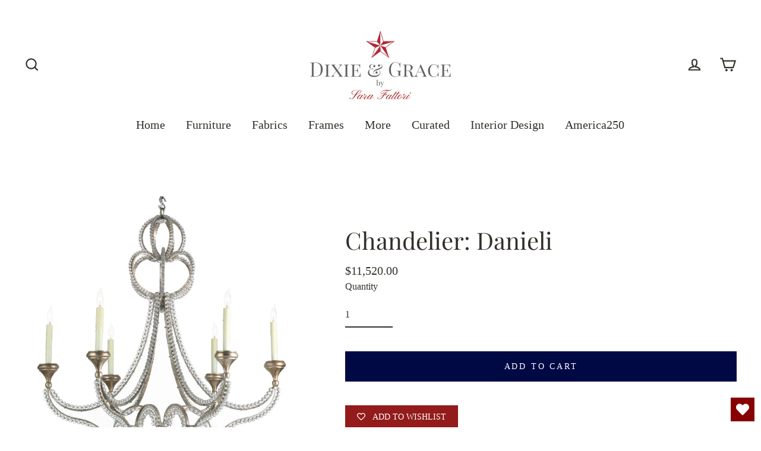

--- FILE ---
content_type: text/html; charset=utf-8
request_url: https://www.dixieandgrace.com/products/danieli-chandelier
body_size: 28147
content:
<!doctype html>
<html class="no-js" lang="en">
  
  <head>
<!-- "snippets/booster-seo.liquid" was not rendered, the associated app was uninstalled -->
	<!-- Added by AVADA SEO Suite -->
	


	<!-- /Added by AVADA SEO Suite -->
  <meta charset="utf-8">
  <meta http-equiv="X-UA-Compatible" content="IE=edge">
  <meta name="viewport" content="width=device-width,initial-scale=1">
  <meta name="theme-color" content="#010945">
  <link rel="canonical" href="https://www.dixieandgrace.com/products/danieli-chandelier">


<meta name="google-site-verification" content="g_5Vutqfro7bcYCJD2Dz29dL0Gp9nRuzBp_SXekc3Ig" /><link rel="shortcut icon" href="//www.dixieandgrace.com/cdn/shop/files/D_G_Star_416cf252-50d4-473a-9fcc-c0d2e4c3ab49_32x32.png?v=1613767131" type="image/png" />
  
<meta property="og:site_name" content="Dixie &amp; Grace">
  <meta property="og:url" content="https://www.dixieandgrace.com/products/danieli-chandelier">
  <meta property="og:title" content="Chandelier: Danieli">
  <meta property="og:type" content="product">
  <meta property="og:description" content="The Danieli Chandelier was inspired by a 19th century fixture. Despite many layers of “over the top” decorative details, Joe Niermann saw promise in the framework underneath."><meta property="og:image" content="http://www.dixieandgrace.com/cdn/shop/products/chandelier-danieli-dixie-and-grace_1200x1200.jpg?v=1661627207">
  <meta property="og:image:secure_url" content="https://www.dixieandgrace.com/cdn/shop/products/chandelier-danieli-dixie-and-grace_1200x1200.jpg?v=1661627207">
  <meta name="twitter:site" content="@">
  <meta name="twitter:card" content="summary_large_image">
  <meta name="twitter:title" content="Chandelier: Danieli">
  <meta name="twitter:description" content="The Danieli Chandelier was inspired by a 19th century fixture. Despite many layers of “over the top” decorative details, Joe Niermann saw promise in the framework underneath.">

  

  <!-- Avada Email Marketing Script -->
 

<script>window.AVADA_EM_POPUP_CACHE = 1661701803625;window.AVADA_EM_PUSH_CACHE = 1661530951481;</script>








        <script>
            const date = new Date();
            window.AVADA_EM = window.AVADA_EM || {};
            window.AVADA_EM.template = "product";
            window.AVADA_EM.shopId = 'uuiECogIA7g8FmK5UiHF';
            window.AVADA_EM.disablePopupScript = true;
            window.AVADA_EM.disableTrackingScript = true;
            window.AVADA_EM.disablePushScript = true;
            const params = new URL(document.location).searchParams;
            if (params.get('_avde') && params.get('redirectUrl')) {
              window.location.replace(params.get('redirectUrl'));
            }
            window.AVADA_EM.isTrackingEnabled = true;
            window.AVADA_EM.cart = {"note":null,"attributes":{},"original_total_price":0,"total_price":0,"total_discount":0,"total_weight":0.0,"item_count":0,"items":[],"requires_shipping":false,"currency":"USD","items_subtotal_price":0,"cart_level_discount_applications":[],"checkout_charge_amount":0};
        </script>
  <!-- /Avada Email Marketing Script -->

<script>window.performance && window.performance.mark && window.performance.mark('shopify.content_for_header.start');</script><meta name="google-site-verification" content="iHMsEXxE_IoUYYfLs6SpHDenx5UIMW-0LwjAr2LtVDU">
<meta name="facebook-domain-verification" content="gllj03y3v35dngi6dzpdcwjs3972iz">
<meta id="shopify-digital-wallet" name="shopify-digital-wallet" content="/2789265/digital_wallets/dialog">
<meta name="shopify-checkout-api-token" content="169c60a7b19dce4c0ea441ed196de756">
<meta id="in-context-paypal-metadata" data-shop-id="2789265" data-venmo-supported="false" data-environment="production" data-locale="en_US" data-paypal-v4="true" data-currency="USD">
<link rel="alternate" type="application/json+oembed" href="https://www.dixieandgrace.com/products/danieli-chandelier.oembed">
<script async="async" src="/checkouts/internal/preloads.js?locale=en-US"></script>
<link rel="preconnect" href="https://shop.app" crossorigin="anonymous">
<script async="async" src="https://shop.app/checkouts/internal/preloads.js?locale=en-US&shop_id=2789265" crossorigin="anonymous"></script>
<script id="apple-pay-shop-capabilities" type="application/json">{"shopId":2789265,"countryCode":"US","currencyCode":"USD","merchantCapabilities":["supports3DS"],"merchantId":"gid:\/\/shopify\/Shop\/2789265","merchantName":"Dixie \u0026 Grace","requiredBillingContactFields":["postalAddress","email","phone"],"requiredShippingContactFields":["postalAddress","email","phone"],"shippingType":"shipping","supportedNetworks":["visa","masterCard","amex","discover","elo","jcb"],"total":{"type":"pending","label":"Dixie \u0026 Grace","amount":"1.00"},"shopifyPaymentsEnabled":true,"supportsSubscriptions":true}</script>
<script id="shopify-features" type="application/json">{"accessToken":"169c60a7b19dce4c0ea441ed196de756","betas":["rich-media-storefront-analytics"],"domain":"www.dixieandgrace.com","predictiveSearch":true,"shopId":2789265,"locale":"en"}</script>
<script>var Shopify = Shopify || {};
Shopify.shop = "sara-fattori.myshopify.com";
Shopify.locale = "en";
Shopify.currency = {"active":"USD","rate":"1.0"};
Shopify.country = "US";
Shopify.theme = {"name":"Streamline+qty+13-07","id":134105628898,"schema_name":"Streamline","schema_version":"3.0.5","theme_store_id":872,"role":"main"};
Shopify.theme.handle = "null";
Shopify.theme.style = {"id":null,"handle":null};
Shopify.cdnHost = "www.dixieandgrace.com/cdn";
Shopify.routes = Shopify.routes || {};
Shopify.routes.root = "/";</script>
<script type="module">!function(o){(o.Shopify=o.Shopify||{}).modules=!0}(window);</script>
<script>!function(o){function n(){var o=[];function n(){o.push(Array.prototype.slice.apply(arguments))}return n.q=o,n}var t=o.Shopify=o.Shopify||{};t.loadFeatures=n(),t.autoloadFeatures=n()}(window);</script>
<script>
  window.ShopifyPay = window.ShopifyPay || {};
  window.ShopifyPay.apiHost = "shop.app\/pay";
  window.ShopifyPay.redirectState = null;
</script>
<script id="shop-js-analytics" type="application/json">{"pageType":"product"}</script>
<script defer="defer" async type="module" src="//www.dixieandgrace.com/cdn/shopifycloud/shop-js/modules/v2/client.init-shop-cart-sync_C5BV16lS.en.esm.js"></script>
<script defer="defer" async type="module" src="//www.dixieandgrace.com/cdn/shopifycloud/shop-js/modules/v2/chunk.common_CygWptCX.esm.js"></script>
<script type="module">
  await import("//www.dixieandgrace.com/cdn/shopifycloud/shop-js/modules/v2/client.init-shop-cart-sync_C5BV16lS.en.esm.js");
await import("//www.dixieandgrace.com/cdn/shopifycloud/shop-js/modules/v2/chunk.common_CygWptCX.esm.js");

  window.Shopify.SignInWithShop?.initShopCartSync?.({"fedCMEnabled":true,"windoidEnabled":true});

</script>
<script>
  window.Shopify = window.Shopify || {};
  if (!window.Shopify.featureAssets) window.Shopify.featureAssets = {};
  window.Shopify.featureAssets['shop-js'] = {"shop-cart-sync":["modules/v2/client.shop-cart-sync_ZFArdW7E.en.esm.js","modules/v2/chunk.common_CygWptCX.esm.js"],"init-fed-cm":["modules/v2/client.init-fed-cm_CmiC4vf6.en.esm.js","modules/v2/chunk.common_CygWptCX.esm.js"],"shop-button":["modules/v2/client.shop-button_tlx5R9nI.en.esm.js","modules/v2/chunk.common_CygWptCX.esm.js"],"shop-cash-offers":["modules/v2/client.shop-cash-offers_DOA2yAJr.en.esm.js","modules/v2/chunk.common_CygWptCX.esm.js","modules/v2/chunk.modal_D71HUcav.esm.js"],"init-windoid":["modules/v2/client.init-windoid_sURxWdc1.en.esm.js","modules/v2/chunk.common_CygWptCX.esm.js"],"shop-toast-manager":["modules/v2/client.shop-toast-manager_ClPi3nE9.en.esm.js","modules/v2/chunk.common_CygWptCX.esm.js"],"init-shop-email-lookup-coordinator":["modules/v2/client.init-shop-email-lookup-coordinator_B8hsDcYM.en.esm.js","modules/v2/chunk.common_CygWptCX.esm.js"],"init-shop-cart-sync":["modules/v2/client.init-shop-cart-sync_C5BV16lS.en.esm.js","modules/v2/chunk.common_CygWptCX.esm.js"],"avatar":["modules/v2/client.avatar_BTnouDA3.en.esm.js"],"pay-button":["modules/v2/client.pay-button_FdsNuTd3.en.esm.js","modules/v2/chunk.common_CygWptCX.esm.js"],"init-customer-accounts":["modules/v2/client.init-customer-accounts_DxDtT_ad.en.esm.js","modules/v2/client.shop-login-button_C5VAVYt1.en.esm.js","modules/v2/chunk.common_CygWptCX.esm.js","modules/v2/chunk.modal_D71HUcav.esm.js"],"init-shop-for-new-customer-accounts":["modules/v2/client.init-shop-for-new-customer-accounts_ChsxoAhi.en.esm.js","modules/v2/client.shop-login-button_C5VAVYt1.en.esm.js","modules/v2/chunk.common_CygWptCX.esm.js","modules/v2/chunk.modal_D71HUcav.esm.js"],"shop-login-button":["modules/v2/client.shop-login-button_C5VAVYt1.en.esm.js","modules/v2/chunk.common_CygWptCX.esm.js","modules/v2/chunk.modal_D71HUcav.esm.js"],"init-customer-accounts-sign-up":["modules/v2/client.init-customer-accounts-sign-up_CPSyQ0Tj.en.esm.js","modules/v2/client.shop-login-button_C5VAVYt1.en.esm.js","modules/v2/chunk.common_CygWptCX.esm.js","modules/v2/chunk.modal_D71HUcav.esm.js"],"shop-follow-button":["modules/v2/client.shop-follow-button_Cva4Ekp9.en.esm.js","modules/v2/chunk.common_CygWptCX.esm.js","modules/v2/chunk.modal_D71HUcav.esm.js"],"checkout-modal":["modules/v2/client.checkout-modal_BPM8l0SH.en.esm.js","modules/v2/chunk.common_CygWptCX.esm.js","modules/v2/chunk.modal_D71HUcav.esm.js"],"lead-capture":["modules/v2/client.lead-capture_Bi8yE_yS.en.esm.js","modules/v2/chunk.common_CygWptCX.esm.js","modules/v2/chunk.modal_D71HUcav.esm.js"],"shop-login":["modules/v2/client.shop-login_D6lNrXab.en.esm.js","modules/v2/chunk.common_CygWptCX.esm.js","modules/v2/chunk.modal_D71HUcav.esm.js"],"payment-terms":["modules/v2/client.payment-terms_CZxnsJam.en.esm.js","modules/v2/chunk.common_CygWptCX.esm.js","modules/v2/chunk.modal_D71HUcav.esm.js"]};
</script>
<script>(function() {
  var isLoaded = false;
  function asyncLoad() {
    if (isLoaded) return;
    isLoaded = true;
    var urls = ["https:\/\/wishlisthero-assets.revampco.com\/store-front\/bundle2.js?shop=sara-fattori.myshopify.com","https:\/\/api-na1.hubapi.com\/scriptloader\/v1\/7467016.js?shop=sara-fattori.myshopify.com","https:\/\/wishlisthero-assets.revampco.com\/store-front\/bundle2.js?shop=sara-fattori.myshopify.com","https:\/\/wishlisthero-assets.revampco.com\/store-front\/bundle2.js?shop=sara-fattori.myshopify.com","https:\/\/wishlisthero-assets.revampco.com\/store-front\/bundle2.js?shop=sara-fattori.myshopify.com","https:\/\/wishlisthero-assets.revampco.com\/store-front\/bundle2.js?shop=sara-fattori.myshopify.com"];
    for (var i = 0; i < urls.length; i++) {
      var s = document.createElement('script');
      s.type = 'text/javascript';
      s.async = true;
      s.src = urls[i];
      var x = document.getElementsByTagName('script')[0];
      x.parentNode.insertBefore(s, x);
    }
  };
  if(window.attachEvent) {
    window.attachEvent('onload', asyncLoad);
  } else {
    window.addEventListener('load', asyncLoad, false);
  }
})();</script>
<script id="__st">var __st={"a":2789265,"offset":-18000,"reqid":"157c104e-a6da-4343-8141-d7b0b12baa12-1768747447","pageurl":"www.dixieandgrace.com\/products\/danieli-chandelier","u":"58b4629baf96","p":"product","rtyp":"product","rid":1359439921214};</script>
<script>window.ShopifyPaypalV4VisibilityTracking = true;</script>
<script id="captcha-bootstrap">!function(){'use strict';const t='contact',e='account',n='new_comment',o=[[t,t],['blogs',n],['comments',n],[t,'customer']],c=[[e,'customer_login'],[e,'guest_login'],[e,'recover_customer_password'],[e,'create_customer']],r=t=>t.map((([t,e])=>`form[action*='/${t}']:not([data-nocaptcha='true']) input[name='form_type'][value='${e}']`)).join(','),a=t=>()=>t?[...document.querySelectorAll(t)].map((t=>t.form)):[];function s(){const t=[...o],e=r(t);return a(e)}const i='password',u='form_key',d=['recaptcha-v3-token','g-recaptcha-response','h-captcha-response',i],f=()=>{try{return window.sessionStorage}catch{return}},m='__shopify_v',_=t=>t.elements[u];function p(t,e,n=!1){try{const o=window.sessionStorage,c=JSON.parse(o.getItem(e)),{data:r}=function(t){const{data:e,action:n}=t;return t[m]||n?{data:e,action:n}:{data:t,action:n}}(c);for(const[e,n]of Object.entries(r))t.elements[e]&&(t.elements[e].value=n);n&&o.removeItem(e)}catch(o){console.error('form repopulation failed',{error:o})}}const l='form_type',E='cptcha';function T(t){t.dataset[E]=!0}const w=window,h=w.document,L='Shopify',v='ce_forms',y='captcha';let A=!1;((t,e)=>{const n=(g='f06e6c50-85a8-45c8-87d0-21a2b65856fe',I='https://cdn.shopify.com/shopifycloud/storefront-forms-hcaptcha/ce_storefront_forms_captcha_hcaptcha.v1.5.2.iife.js',D={infoText:'Protected by hCaptcha',privacyText:'Privacy',termsText:'Terms'},(t,e,n)=>{const o=w[L][v],c=o.bindForm;if(c)return c(t,g,e,D).then(n);var r;o.q.push([[t,g,e,D],n]),r=I,A||(h.body.append(Object.assign(h.createElement('script'),{id:'captcha-provider',async:!0,src:r})),A=!0)});var g,I,D;w[L]=w[L]||{},w[L][v]=w[L][v]||{},w[L][v].q=[],w[L][y]=w[L][y]||{},w[L][y].protect=function(t,e){n(t,void 0,e),T(t)},Object.freeze(w[L][y]),function(t,e,n,w,h,L){const[v,y,A,g]=function(t,e,n){const i=e?o:[],u=t?c:[],d=[...i,...u],f=r(d),m=r(i),_=r(d.filter((([t,e])=>n.includes(e))));return[a(f),a(m),a(_),s()]}(w,h,L),I=t=>{const e=t.target;return e instanceof HTMLFormElement?e:e&&e.form},D=t=>v().includes(t);t.addEventListener('submit',(t=>{const e=I(t);if(!e)return;const n=D(e)&&!e.dataset.hcaptchaBound&&!e.dataset.recaptchaBound,o=_(e),c=g().includes(e)&&(!o||!o.value);(n||c)&&t.preventDefault(),c&&!n&&(function(t){try{if(!f())return;!function(t){const e=f();if(!e)return;const n=_(t);if(!n)return;const o=n.value;o&&e.removeItem(o)}(t);const e=Array.from(Array(32),(()=>Math.random().toString(36)[2])).join('');!function(t,e){_(t)||t.append(Object.assign(document.createElement('input'),{type:'hidden',name:u})),t.elements[u].value=e}(t,e),function(t,e){const n=f();if(!n)return;const o=[...t.querySelectorAll(`input[type='${i}']`)].map((({name:t})=>t)),c=[...d,...o],r={};for(const[a,s]of new FormData(t).entries())c.includes(a)||(r[a]=s);n.setItem(e,JSON.stringify({[m]:1,action:t.action,data:r}))}(t,e)}catch(e){console.error('failed to persist form',e)}}(e),e.submit())}));const S=(t,e)=>{t&&!t.dataset[E]&&(n(t,e.some((e=>e===t))),T(t))};for(const o of['focusin','change'])t.addEventListener(o,(t=>{const e=I(t);D(e)&&S(e,y())}));const B=e.get('form_key'),M=e.get(l),P=B&&M;t.addEventListener('DOMContentLoaded',(()=>{const t=y();if(P)for(const e of t)e.elements[l].value===M&&p(e,B);[...new Set([...A(),...v().filter((t=>'true'===t.dataset.shopifyCaptcha))])].forEach((e=>S(e,t)))}))}(h,new URLSearchParams(w.location.search),n,t,e,['guest_login'])})(!0,!0)}();</script>
<script integrity="sha256-4kQ18oKyAcykRKYeNunJcIwy7WH5gtpwJnB7kiuLZ1E=" data-source-attribution="shopify.loadfeatures" defer="defer" src="//www.dixieandgrace.com/cdn/shopifycloud/storefront/assets/storefront/load_feature-a0a9edcb.js" crossorigin="anonymous"></script>
<script crossorigin="anonymous" defer="defer" src="//www.dixieandgrace.com/cdn/shopifycloud/storefront/assets/shopify_pay/storefront-65b4c6d7.js?v=20250812"></script>
<script data-source-attribution="shopify.dynamic_checkout.dynamic.init">var Shopify=Shopify||{};Shopify.PaymentButton=Shopify.PaymentButton||{isStorefrontPortableWallets:!0,init:function(){window.Shopify.PaymentButton.init=function(){};var t=document.createElement("script");t.src="https://www.dixieandgrace.com/cdn/shopifycloud/portable-wallets/latest/portable-wallets.en.js",t.type="module",document.head.appendChild(t)}};
</script>
<script data-source-attribution="shopify.dynamic_checkout.buyer_consent">
  function portableWalletsHideBuyerConsent(e){var t=document.getElementById("shopify-buyer-consent"),n=document.getElementById("shopify-subscription-policy-button");t&&n&&(t.classList.add("hidden"),t.setAttribute("aria-hidden","true"),n.removeEventListener("click",e))}function portableWalletsShowBuyerConsent(e){var t=document.getElementById("shopify-buyer-consent"),n=document.getElementById("shopify-subscription-policy-button");t&&n&&(t.classList.remove("hidden"),t.removeAttribute("aria-hidden"),n.addEventListener("click",e))}window.Shopify?.PaymentButton&&(window.Shopify.PaymentButton.hideBuyerConsent=portableWalletsHideBuyerConsent,window.Shopify.PaymentButton.showBuyerConsent=portableWalletsShowBuyerConsent);
</script>
<script data-source-attribution="shopify.dynamic_checkout.cart.bootstrap">document.addEventListener("DOMContentLoaded",(function(){function t(){return document.querySelector("shopify-accelerated-checkout-cart, shopify-accelerated-checkout")}if(t())Shopify.PaymentButton.init();else{new MutationObserver((function(e,n){t()&&(Shopify.PaymentButton.init(),n.disconnect())})).observe(document.body,{childList:!0,subtree:!0})}}));
</script>
<script id='scb4127' type='text/javascript' async='' src='https://www.dixieandgrace.com/cdn/shopifycloud/privacy-banner/storefront-banner.js'></script><link id="shopify-accelerated-checkout-styles" rel="stylesheet" media="screen" href="https://www.dixieandgrace.com/cdn/shopifycloud/portable-wallets/latest/accelerated-checkout-backwards-compat.css" crossorigin="anonymous">
<style id="shopify-accelerated-checkout-cart">
        #shopify-buyer-consent {
  margin-top: 1em;
  display: inline-block;
  width: 100%;
}

#shopify-buyer-consent.hidden {
  display: none;
}

#shopify-subscription-policy-button {
  background: none;
  border: none;
  padding: 0;
  text-decoration: underline;
  font-size: inherit;
  cursor: pointer;
}

#shopify-subscription-policy-button::before {
  box-shadow: none;
}

      </style>

<script>window.performance && window.performance.mark && window.performance.mark('shopify.content_for_header.end');</script> 
 <script src="//www.dixieandgrace.com/cdn/shop/t/16/assets/servicify-asset.js?v=9391740801321792721667053290" type="text/javascript"></script>
    
    
    <script async defer data-pin-hover="true" data-pin-tall="true" data-pin-round="true" data-pin-save="false" src="//assets.pinterest.com/js/pinit.js"></script>
    
    
    

  <script>
    var theme = {
      stylesheet: "//www.dixieandgrace.com/cdn/shop/t/16/assets/theme.scss.css?v=71228193759048824301696099244",
      template: "product",
      routes: {
        cart: "/cart",
        cartAdd: "/cart/add",
        cartChange: "/cart/change"
      },
      strings: {
        addToCart: "Add to cart",
        soldOut: "Sold Out",
        unavailable: "Unavailable",
        regularPrice: "Regular price",
        salePrice: "Sale price",
        stockLabel: "[count] in stock",
        willNotShipUntil: "Will not ship until [date]",
        willBeInStockAfter: "Will be in stock after [date]",
        waitingForStock: "Inventory on the way",
        cartItems: "[count] items",
        cartConfirmDelete: "Are you sure you want to remove this item?",
        cartTermsConfirmation: "You must agree with the terms and conditions of sales to check out"
      },
      settings: {
        dynamicVariantsEnable: true,
        cartType: "page",
        moneyFormat: "${{amount}}",
        quickView: false,
        hoverProductGrid: false,
        themeName: 'Streamline',
        themeVersion: "3.0.5"
      }
    };

    document.documentElement.className = document.documentElement.className.replace('no-js', 'js');
  </script>

  <style>
  @font-face {
  font-family: "Playfair Display";
  font-weight: 400;
  font-style: normal;
  font-display: block;
  src: url("//www.dixieandgrace.com/cdn/fonts/playfair_display/playfairdisplay_n4.9980f3e16959dc89137cc1369bfc3ae98af1deb9.woff2") format("woff2"),
       url("//www.dixieandgrace.com/cdn/fonts/playfair_display/playfairdisplay_n4.c562b7c8e5637886a811d2a017f9e023166064ee.woff") format("woff");
}

  

  
  
  

  body,
  input,
  textarea,
  button,
  select {
    -webkit-font-smoothing: antialiased;
    -webkit-text-size-adjust: 100%;
    text-rendering: optimizeSpeed;
    font-family: "Times New Roman", Times, serif;
    font-size: 13.6px;
    font-weight: 400;
    font-style: normal;
    letter-spacing: 0.0em;
    line-height: 1.5;
  }

  @media only screen and (min-width: 769px) {
    body,
    input,
    textarea,
    button,
    select {
      font-size: 16px;
    }
  }

  .page-container {
    display: none;
  }

  h1, .h1,
  h3, .h3,
  h4, .h4,
  h5, .h5,
  h6, .h6,
  .section-header__title,
  .spr-header-title.spr-header-title {
    font-family: "Playfair Display", serif;
    font-weight: 400;
    font-style: normal;
    letter-spacing: 0.0em;
    line-height: 1.1;
    word-break: break-word;

    
  }

  h2, .h2 {
    font-family: "Times New Roman", Times, serif;
    font-weight: 400;
    letter-spacing: 0.0em;
    line-height: 1.5;
  }

  
  @keyframes pulse-fade {
    0% {
      opacity: 0;
    }
    50% {
      opacity: 1;
    }
    100% {
      opacity: 0;
    }
  }

  .splash-screen {
    box-sizing: border-box;
    display: flex;
    position: fixed;
    left: 0;
    top: 0;
    right: 0;
    bottom: 0;
    align-items: center;
    justify-content: center;
    z-index: 10001;
    background-color: #ffffff;
  }

  .splash-screen__loader {
    max-width: 130px;
  }

  @media only screen and (min-width: 769px) {
    .splash-screen__loader {
      max-width: 80px;
    }
  }

  .splash-screen img {
    display: block;
    max-width: 100%;
    border: 0 none;
    animation: pulse-fade 0.4s infinite linear;
  }

  .loader-text {
    letter-spacing: 0.2em;
    font-size: 1.5em;
    text-transform: uppercase;
    animation: pulse-fade 0.4s infinite linear;
  }

  .loader-logo {
    display: none;
    position: fixed;
    left: 0;
    top: 0;
    right: 0;
    bottom: 0;
    align-items: center;
    justify-content: center;
    background-color: #ffffff;
    z-index: 6000;
  }

  .loader-logo__img {
    display: block;
  }

  .transition-body {
    opacity: 0;
  }

  .btn--loading span:after {
    content: "Loading";
  }
</style>

  
<link title="theme" rel="preload" href="//www.dixieandgrace.com/cdn/shop/t/16/assets/theme.scss.css?v=71228193759048824301696099244" as="style">
<noscript><link rel="stylesheet" href="//www.dixieandgrace.com/cdn/shop/t/16/assets/theme.scss.css?v=71228193759048824301696099244"></noscript>

<script>
/*! loadCSS. [c]2017 Filament Group, Inc. MIT License */
!function(a){"use strict";var b=function(b,c,d){function e(a){return h.body?a():void setTimeout(function(){e(a)})}function f(){i.addEventListener&&i.removeEventListener("load",f);if(!Shopify.designMode)i.media=d||"all"}var g,h=a.document,i=h.createElement("link");if(c)g=c;else{var j=(h.body||h.getElementsByTagName("head")[0]).childNodes;g=j[j.length-1]}var k=h.styleSheets;i.rel="stylesheet",i.href=b,i.media=Shopify.designMode?d||"all":"only x",e(function(){g.parentNode.insertBefore(i,c?g:g.nextSibling)});var l=function(a){for(var b=i.href,c=k.length;c--;)if(k[c].href===b)return a();setTimeout(function(){l(a)})};return i.addEventListener&&i.addEventListener("load",f),i.onloadcssdefined=l,l(f),i};"undefined"!=typeof exports?exports.loadCSS=b:a.loadCSS=b}("undefined"!=typeof global?global:this);
/*! onloadCSS. (onload callback for loadCSS) [c]2017 Filament Group, Inc. MIT License */
function onloadCSS(a,b){function c(){!d&&b&&(d=!0,b.call(a))}var d;a.addEventListener&&a.addEventListener("load",c),a.attachEvent&&a.attachEvent("onload",c),"isApplicationInstalled"in navigator&&"onloadcssdefined"in a&&a.onloadcssdefined(c)}

// Insert our stylesheet before our preload <link> tag
var preload = document.querySelector('link[href="//www.dixieandgrace.com/cdn/shop/t/16/assets/theme.scss.css?v=71228193759048824301696099244"]');
var stylesheet = loadCSS('//www.dixieandgrace.com/cdn/shop/t/16/assets/theme.scss.css?v=71228193759048824301696099244', preload);
// Create a property to easily detect if the stylesheet is done loading
onloadCSS(stylesheet, function() { stylesheet.loaded = true; });
</script>


  <script src="//www.dixieandgrace.com/cdn/shop/t/16/assets/vendor-v2.js" defer="defer"></script><script src="//www.dixieandgrace.com/cdn/shop/t/16/assets/theme.js?v=179369503594251589831657702217" defer="defer"></script><!-- "snippets/judgeme_core.liquid" was not rendered, the associated app was uninstalled -->
  
    
       
    
  
  
<!-- Font icon for header icons -->
<link href="https://wishlisthero-assets.revampco.com/safe-icons/css/wishlisthero-icons.css" rel="stylesheet"/>
<!-- Style for floating buttons and others -->
<style type="text/css">
    .wishlisthero-floating {
        position: absolute;
          right:5px;
        top: 5px;
        z-index: 23;
        border-radius: 100%;
    }

    .wishlisthero-floating:hover {
        background-color: rgba(0, 0, 0, 0.05);
    }

    .wishlisthero-floating button {
        font-size: 20px !important;
        width: 40px !important;
        padding: 0.125em 0 0 !important;
    }
.MuiTypography-body2 ,.MuiTypography-body1 ,.MuiTypography-caption ,.MuiTypography-button ,.MuiTypography-h1 ,.MuiTypography-h2 ,.MuiTypography-h3 ,.MuiTypography-h4 ,.MuiTypography-h5 ,.MuiTypography-h6 ,.MuiTypography-subtitle1 ,.MuiTypography-subtitle2 ,.MuiTypography-overline , MuiButton-root,  .MuiCardHeader-title a{
     font-family: inherit !important; /*Roboto, Helvetica, Arial, sans-serif;*/
}
.MuiTypography-h1 , .MuiTypography-h2 , .MuiTypography-h3 , .MuiTypography-h4 , .MuiTypography-h5 , .MuiTypography-h6 ,  .MuiCardHeader-title a{
     font-family: ,  !important;
     font-family: ,  !important;
     font-family: "Playfair Display", serif !important;
     font-family: ,  !important;
}

    /****************************************************************************************/
    /* For some theme shared view need some spacing */
    /*
    #wishlist-hero-shared-list-view {
  margin-top: 15px;
  margin-bottom: 15px;
}
#wishlist-hero-shared-list-view h1 {
  padding-left: 5px;
}

#wishlisthero-product-page-button-container {
  padding-top: 15px;
}
*/
    /****************************************************************************************/
    /* #wishlisthero-product-page-button-container button {
  padding-left: 1px !important;
} */
    /****************************************************************************************/
    /* Customize the indicator when wishlist has items AND the normal indicator not working */
/*     span.wishlist-hero-items-count {

  top: 0px;
  right: -6px;



}

@media screen and (max-width: 749px){
.wishlisthero-product-page-button-container{
width:100%
}
.wishlisthero-product-page-button-container button{
 margin-left:auto !important; margin-right: auto !important;
}
}
@media screen and (max-width: 749px) {
span.wishlist-hero-items-count {
top: 10px;
right: 3px;
}
}*/
</style>
<script>window.wishlisthero_cartDotClasses=['site-header__cart-count', 'is-visible'];</script>
 <script type='text/javascript'>try{
   window.WishListHero_setting = {"ButtonColor":"rgba(135, 2, 2, 1)","IconColor":"rgba(255, 255, 255, 1)","IconType":"Heart","ButtonTextBeforeAdding":"ADD TO WISHLIST","ButtonTextAfterAdding":"ADDED TO WISHLIST","AnimationAfterAddition":"None","ButtonTextAddToCart":"ADD TO CART","ButtonTextOutOfStock":"OUT OF STOCK","ButtonTextAddAllToCart":"ADD ALL TO CART","ButtonTextRemoveAllToCart":"REMOVE ALL FROM WISHLIST","AddedProductNotificationText":"Product added to wishlist successfully","AddedProductToCartNotificationText":"Product added to cart successfully","ViewCartLinkText":"View Cart","SharePopup_TitleText":"Share My wishlist","SharePopup_shareBtnText":"Share","SharePopup_shareHederText":"Share on Social Networks","SharePopup_shareCopyText":"Or copy Wishlist link to share","SharePopup_shareCancelBtnText":"cancel","SharePopup_shareCopyBtnText":"copy","SendEMailPopup_BtnText":"send email","SendEMailPopup_FromText":"From Name","SendEMailPopup_ToText":"To email","SendEMailPopup_BodyText":"Body","SendEMailPopup_SendBtnText":"send","SendEMailPopup_TitleText":"Send My Wislist via Email","AddProductMessageText":"Are you sure you want to add all items to cart ?","RemoveProductMessageText":"Are you sure you want to remove this item from your wishlist ?","RemoveAllProductMessageText":"Are you sure you want to remove all items from your wishlist ?","RemovedProductNotificationText":"Product removed from wishlist successfully","AddAllOutOfStockProductNotificationText":"There seems to have been an issue adding items to cart, please try again later","RemovePopupOkText":"ok","RemovePopup_HeaderText":"ARE YOU SURE?","ViewWishlistText":"View wishlist","EmptyWishlistText":"there are no items in this wishlist","BuyNowButtonText":"Buy Now","BuyNowButtonColor":"rgb(144, 86, 162)","BuyNowTextButtonColor":"rgb(255, 255, 255)","Wishlist_Title":"My Wishlist","WishlistHeaderTitleAlignment":"Left","WishlistProductImageSize":"Normal","PriceColor":"rgba(186, 5, 5, 1)","HeaderFontSize":"30","PriceFontSize":"18","ProductNameFontSize":"16","LaunchPointType":"floating_point","DisplayWishlistAs":"popup_window","DisplayButtonAs":"button_with_icon","PopupSize":"md","HideAddToCartButton":false,"NoRedirectAfterAddToCart":false,"DisableGuestCustomer":false,"LoginPopupContent":"Please login to save your wishlist across devices.","LoginPopupLoginBtnText":"Login","LoginPopupContentFontSize":"20","NotificationPopupPosition":"right","WishlistButtonTextColor":"rgba(255, 255, 255, 1)","EnableRemoveFromWishlistAfterAddButtonText":"REMOVE FROM WISHLIST","_id":"63320b7ff1c6255b10929d84","EnableCollection":false,"EnableShare":true,"RemovePowerBy":false,"EnableFBPixel":false,"DisapleApp":false,"FloatPointPossition":"bottom_right","HeartStateToggle":true,"HeaderMenuItemsIndicator":true,"EnableRemoveFromWishlistAfterAdd":true,"Shop":"sara-fattori.myshopify.com","shop":"sara-fattori.myshopify.com","Status":"Active","Plan":"FREE"};  
  }catch(e){ console.error('Error loading config',e); } </script><script type="text/javascript">
  window.Pop = window.Pop || {};
  window.Pop.common = window.Pop.common || {};
  window.Pop.common.shop = {
    permanent_domain: 'sara-fattori.myshopify.com',
    currency: "USD",
    money_format: "${{amount}}",
    id: 2789265
  };
  

  window.Pop.common.template = 'product';
  window.Pop.common.cart = {};
  window.Pop.common.vapid_public_key = "BJuXCmrtTK335SuczdNVYrGVtP_WXn4jImChm49st7K7z7e8gxSZUKk4DhUpk8j2Xpiw5G4-ylNbMKLlKkUEU98=";
  window.Pop.global_config = {"asset_urls":{"loy":{},"rev":{},"pu":{"init_js":null},"widgets":{"init_js":"https:\/\/cdn.shopify.com\/s\/files\/1\/0194\/1736\/6592\/t\/1\/assets\/ba_widget_init.js?v=1743185715","modal_js":"https:\/\/cdn.shopify.com\/s\/files\/1\/0194\/1736\/6592\/t\/1\/assets\/ba_widget_modal.js?v=1728041538","modal_css":"https:\/\/cdn.shopify.com\/s\/files\/1\/0194\/1736\/6592\/t\/1\/assets\/ba_widget_modal.css?v=1654723622"},"forms":{},"global":{"helper_js":"https:\/\/cdn.shopify.com\/s\/files\/1\/0194\/1736\/6592\/t\/1\/assets\/ba_pop_tracking.js?v=1704919189"}},"proxy_paths":{"pop":"\/apps\/ba-pop","app_metrics":"\/apps\/ba-pop\/app_metrics","push_subscription":"\/apps\/ba-pop\/push"},"aat":["pop"],"pv":false,"sts":false,"bam":false,"batc":false,"base_money_format":"${{amount}}","loy_js_api_enabled":false,"shop":{"id":2789265,"name":"Dixie \u0026 Grace","domain":"www.dixieandgrace.com"}};
  window.Pop.widgets_config = {"id":194541,"active":true,"frequency_limit_amount":1,"frequency_limit_time_unit":"weeks","background_image":{"position":"none","widget_background_preview_url":""},"initial_state":{"body":"Separate yourself from the generic retail market and find your unique style.\r\nRegister to download our FREE \"Discover Your Style\" guide.","title":"DISCOVER YOUR STYLE","cta_text":"REGISTER","show_email":"true","action_text":"Saving...","footer_text":"You are signing up to receive communication via email and can unsubscribe at any time.","dismiss_text":"No Thank You","email_placeholder":"Email Address","phone_placeholder":"Phone Number"},"success_state":{"body":"You have successfully registered to access our \"Discovering Your Style\" guide.  Click button below to download.","title":"THANK YOU!","cta_text":"DOWNLOAD NOW","cta_action":"open_url","redirect_url":"https:\/\/cdn.shopify.com\/s\/files\/1\/0278\/9265\/files\/Discover_Your_Style.pdf?v=1692277647","open_url_new_tab":"true"},"closed_state":{"action":"show_sticky_bar","font_size":"12","action_text":"DOWNLOAD GUIDE","display_offset":"500","display_position":"left"},"error_state":{"submit_error":"Sorry, please try again later","invalid_email":"Please enter valid email address!","error_subscribing":"Error subscribing, try again later","already_registered":"You have already registered","invalid_phone_number":"Please enter valid phone number!"},"trigger":{"action":"on_timer","delay_in_seconds":"5"},"colors":{"link_color":"#4FC3F7","sticky_bar_bg":"#C62828","cta_font_color":"#fff","body_font_color":"#000","sticky_bar_text":"#fff","background_color":"#fff","error_text_color":"#ff2626","title_font_color":"#000","footer_font_color":"#bbb","dismiss_font_color":"#bbb","cta_background_color":"#b71c1c","sticky_coupon_bar_bg":"#286ef8","error_text_background":"","sticky_coupon_bar_text":"#fff"},"sticky_coupon_bar":{"enabled":"false","message":"Don't forget to use your code"},"display_style":{"font":"Arial","size":"large","align":"center"},"dismissable":true,"has_background":false,"opt_in_channels":["email"],"rules":[],"widget_css":".powered_by_rivo{\n  display: block;\n}\n.ba_widget_main_design {\n  background: #fff;\n}\n.ba_widget_content{text-align: center}\n.ba_widget_parent{\n  font-family: Arial;\n}\n.ba_widget_parent.background{\n}\n.ba_widget_left_content{\n}\n.ba_widget_right_content{\n}\n#ba_widget_cta_button:disabled{\n  background: #b71c1ccc;\n}\n#ba_widget_cta_button{\n  background: #b71c1c;\n  color: #fff;\n}\n#ba_widget_cta_button:after {\n  background: #b71c1ce0;\n}\n.ba_initial_state_title, .ba_success_state_title{\n  color: #000;\n}\n.ba_initial_state_body, .ba_success_state_body{\n  color: #000;\n}\n.ba_initial_state_dismiss_text{\n  color: #bbb;\n}\n.ba_initial_state_footer_text, .ba_initial_state_sms_agreement{\n  color: #bbb;\n}\n.ba_widget_error{\n  color: #ff2626;\n  background: ;\n}\n.ba_link_color{\n  color: #4FC3F7;\n}\n","custom_css":null,"logo":null};
</script>


<script type="text/javascript">
  

  (function() {
    //Global snippet for Email Popups
    //this is updated automatically - do not edit manually.
    document.addEventListener('DOMContentLoaded', function() {
      function loadScript(src, defer, done) {
        var js = document.createElement('script');
        js.src = src;
        js.defer = defer;
        js.onload = function(){done();};
        js.onerror = function(){
          done(new Error('Failed to load script ' + src));
        };
        document.head.appendChild(js);
      }

      function browserSupportsAllFeatures() {
        return window.Promise && window.fetch && window.Symbol;
      }

      if (browserSupportsAllFeatures()) {
        main();
      } else {
        loadScript('https://cdnjs.cloudflare.com/polyfill/v3/polyfill.min.js?features=Promise,fetch', true, main);
      }

      function loadAppScripts(){
        const popAppEmbedEnabled = document.getElementById("pop-app-embed-init");

        if (window.Pop.global_config.aat.includes("pop") && !popAppEmbedEnabled){
          loadScript(window.Pop.global_config.asset_urls.widgets.init_js, true, function(){});
        }
      }

      function main(err) {
        loadScript(window.Pop.global_config.asset_urls.global.helper_js, false, loadAppScripts);
      }
    });
  })();
</script>

<link href="https://monorail-edge.shopifysvc.com" rel="dns-prefetch">
<script>(function(){if ("sendBeacon" in navigator && "performance" in window) {try {var session_token_from_headers = performance.getEntriesByType('navigation')[0].serverTiming.find(x => x.name == '_s').description;} catch {var session_token_from_headers = undefined;}var session_cookie_matches = document.cookie.match(/_shopify_s=([^;]*)/);var session_token_from_cookie = session_cookie_matches && session_cookie_matches.length === 2 ? session_cookie_matches[1] : "";var session_token = session_token_from_headers || session_token_from_cookie || "";function handle_abandonment_event(e) {var entries = performance.getEntries().filter(function(entry) {return /monorail-edge.shopifysvc.com/.test(entry.name);});if (!window.abandonment_tracked && entries.length === 0) {window.abandonment_tracked = true;var currentMs = Date.now();var navigation_start = performance.timing.navigationStart;var payload = {shop_id: 2789265,url: window.location.href,navigation_start,duration: currentMs - navigation_start,session_token,page_type: "product"};window.navigator.sendBeacon("https://monorail-edge.shopifysvc.com/v1/produce", JSON.stringify({schema_id: "online_store_buyer_site_abandonment/1.1",payload: payload,metadata: {event_created_at_ms: currentMs,event_sent_at_ms: currentMs}}));}}window.addEventListener('pagehide', handle_abandonment_event);}}());</script>
<script id="web-pixels-manager-setup">(function e(e,d,r,n,o){if(void 0===o&&(o={}),!Boolean(null===(a=null===(i=window.Shopify)||void 0===i?void 0:i.analytics)||void 0===a?void 0:a.replayQueue)){var i,a;window.Shopify=window.Shopify||{};var t=window.Shopify;t.analytics=t.analytics||{};var s=t.analytics;s.replayQueue=[],s.publish=function(e,d,r){return s.replayQueue.push([e,d,r]),!0};try{self.performance.mark("wpm:start")}catch(e){}var l=function(){var e={modern:/Edge?\/(1{2}[4-9]|1[2-9]\d|[2-9]\d{2}|\d{4,})\.\d+(\.\d+|)|Firefox\/(1{2}[4-9]|1[2-9]\d|[2-9]\d{2}|\d{4,})\.\d+(\.\d+|)|Chrom(ium|e)\/(9{2}|\d{3,})\.\d+(\.\d+|)|(Maci|X1{2}).+ Version\/(15\.\d+|(1[6-9]|[2-9]\d|\d{3,})\.\d+)([,.]\d+|)( \(\w+\)|)( Mobile\/\w+|) Safari\/|Chrome.+OPR\/(9{2}|\d{3,})\.\d+\.\d+|(CPU[ +]OS|iPhone[ +]OS|CPU[ +]iPhone|CPU IPhone OS|CPU iPad OS)[ +]+(15[._]\d+|(1[6-9]|[2-9]\d|\d{3,})[._]\d+)([._]\d+|)|Android:?[ /-](13[3-9]|1[4-9]\d|[2-9]\d{2}|\d{4,})(\.\d+|)(\.\d+|)|Android.+Firefox\/(13[5-9]|1[4-9]\d|[2-9]\d{2}|\d{4,})\.\d+(\.\d+|)|Android.+Chrom(ium|e)\/(13[3-9]|1[4-9]\d|[2-9]\d{2}|\d{4,})\.\d+(\.\d+|)|SamsungBrowser\/([2-9]\d|\d{3,})\.\d+/,legacy:/Edge?\/(1[6-9]|[2-9]\d|\d{3,})\.\d+(\.\d+|)|Firefox\/(5[4-9]|[6-9]\d|\d{3,})\.\d+(\.\d+|)|Chrom(ium|e)\/(5[1-9]|[6-9]\d|\d{3,})\.\d+(\.\d+|)([\d.]+$|.*Safari\/(?![\d.]+ Edge\/[\d.]+$))|(Maci|X1{2}).+ Version\/(10\.\d+|(1[1-9]|[2-9]\d|\d{3,})\.\d+)([,.]\d+|)( \(\w+\)|)( Mobile\/\w+|) Safari\/|Chrome.+OPR\/(3[89]|[4-9]\d|\d{3,})\.\d+\.\d+|(CPU[ +]OS|iPhone[ +]OS|CPU[ +]iPhone|CPU IPhone OS|CPU iPad OS)[ +]+(10[._]\d+|(1[1-9]|[2-9]\d|\d{3,})[._]\d+)([._]\d+|)|Android:?[ /-](13[3-9]|1[4-9]\d|[2-9]\d{2}|\d{4,})(\.\d+|)(\.\d+|)|Mobile Safari.+OPR\/([89]\d|\d{3,})\.\d+\.\d+|Android.+Firefox\/(13[5-9]|1[4-9]\d|[2-9]\d{2}|\d{4,})\.\d+(\.\d+|)|Android.+Chrom(ium|e)\/(13[3-9]|1[4-9]\d|[2-9]\d{2}|\d{4,})\.\d+(\.\d+|)|Android.+(UC? ?Browser|UCWEB|U3)[ /]?(15\.([5-9]|\d{2,})|(1[6-9]|[2-9]\d|\d{3,})\.\d+)\.\d+|SamsungBrowser\/(5\.\d+|([6-9]|\d{2,})\.\d+)|Android.+MQ{2}Browser\/(14(\.(9|\d{2,})|)|(1[5-9]|[2-9]\d|\d{3,})(\.\d+|))(\.\d+|)|K[Aa][Ii]OS\/(3\.\d+|([4-9]|\d{2,})\.\d+)(\.\d+|)/},d=e.modern,r=e.legacy,n=navigator.userAgent;return n.match(d)?"modern":n.match(r)?"legacy":"unknown"}(),u="modern"===l?"modern":"legacy",c=(null!=n?n:{modern:"",legacy:""})[u],f=function(e){return[e.baseUrl,"/wpm","/b",e.hashVersion,"modern"===e.buildTarget?"m":"l",".js"].join("")}({baseUrl:d,hashVersion:r,buildTarget:u}),m=function(e){var d=e.version,r=e.bundleTarget,n=e.surface,o=e.pageUrl,i=e.monorailEndpoint;return{emit:function(e){var a=e.status,t=e.errorMsg,s=(new Date).getTime(),l=JSON.stringify({metadata:{event_sent_at_ms:s},events:[{schema_id:"web_pixels_manager_load/3.1",payload:{version:d,bundle_target:r,page_url:o,status:a,surface:n,error_msg:t},metadata:{event_created_at_ms:s}}]});if(!i)return console&&console.warn&&console.warn("[Web Pixels Manager] No Monorail endpoint provided, skipping logging."),!1;try{return self.navigator.sendBeacon.bind(self.navigator)(i,l)}catch(e){}var u=new XMLHttpRequest;try{return u.open("POST",i,!0),u.setRequestHeader("Content-Type","text/plain"),u.send(l),!0}catch(e){return console&&console.warn&&console.warn("[Web Pixels Manager] Got an unhandled error while logging to Monorail."),!1}}}}({version:r,bundleTarget:l,surface:e.surface,pageUrl:self.location.href,monorailEndpoint:e.monorailEndpoint});try{o.browserTarget=l,function(e){var d=e.src,r=e.async,n=void 0===r||r,o=e.onload,i=e.onerror,a=e.sri,t=e.scriptDataAttributes,s=void 0===t?{}:t,l=document.createElement("script"),u=document.querySelector("head"),c=document.querySelector("body");if(l.async=n,l.src=d,a&&(l.integrity=a,l.crossOrigin="anonymous"),s)for(var f in s)if(Object.prototype.hasOwnProperty.call(s,f))try{l.dataset[f]=s[f]}catch(e){}if(o&&l.addEventListener("load",o),i&&l.addEventListener("error",i),u)u.appendChild(l);else{if(!c)throw new Error("Did not find a head or body element to append the script");c.appendChild(l)}}({src:f,async:!0,onload:function(){if(!function(){var e,d;return Boolean(null===(d=null===(e=window.Shopify)||void 0===e?void 0:e.analytics)||void 0===d?void 0:d.initialized)}()){var d=window.webPixelsManager.init(e)||void 0;if(d){var r=window.Shopify.analytics;r.replayQueue.forEach((function(e){var r=e[0],n=e[1],o=e[2];d.publishCustomEvent(r,n,o)})),r.replayQueue=[],r.publish=d.publishCustomEvent,r.visitor=d.visitor,r.initialized=!0}}},onerror:function(){return m.emit({status:"failed",errorMsg:"".concat(f," has failed to load")})},sri:function(e){var d=/^sha384-[A-Za-z0-9+/=]+$/;return"string"==typeof e&&d.test(e)}(c)?c:"",scriptDataAttributes:o}),m.emit({status:"loading"})}catch(e){m.emit({status:"failed",errorMsg:(null==e?void 0:e.message)||"Unknown error"})}}})({shopId: 2789265,storefrontBaseUrl: "https://www.dixieandgrace.com",extensionsBaseUrl: "https://extensions.shopifycdn.com/cdn/shopifycloud/web-pixels-manager",monorailEndpoint: "https://monorail-edge.shopifysvc.com/unstable/produce_batch",surface: "storefront-renderer",enabledBetaFlags: ["2dca8a86"],webPixelsConfigList: [{"id":"1032782050","configuration":"{\"accountID\":\"sara-fattori\"}","eventPayloadVersion":"v1","runtimeContext":"STRICT","scriptVersion":"e049d423f49471962495acbe58da1904","type":"APP","apiClientId":32196493313,"privacyPurposes":["ANALYTICS","MARKETING","SALE_OF_DATA"],"dataSharingAdjustments":{"protectedCustomerApprovalScopes":["read_customer_address","read_customer_email","read_customer_name","read_customer_personal_data","read_customer_phone"]}},{"id":"488341730","configuration":"{\"config\":\"{\\\"pixel_id\\\":\\\"G-CQFP51W2C0\\\",\\\"target_country\\\":\\\"US\\\",\\\"gtag_events\\\":[{\\\"type\\\":\\\"begin_checkout\\\",\\\"action_label\\\":\\\"G-CQFP51W2C0\\\"},{\\\"type\\\":\\\"search\\\",\\\"action_label\\\":\\\"G-CQFP51W2C0\\\"},{\\\"type\\\":\\\"view_item\\\",\\\"action_label\\\":\\\"G-CQFP51W2C0\\\"},{\\\"type\\\":\\\"purchase\\\",\\\"action_label\\\":\\\"G-CQFP51W2C0\\\"},{\\\"type\\\":\\\"page_view\\\",\\\"action_label\\\":\\\"G-CQFP51W2C0\\\"},{\\\"type\\\":\\\"add_payment_info\\\",\\\"action_label\\\":\\\"G-CQFP51W2C0\\\"},{\\\"type\\\":\\\"add_to_cart\\\",\\\"action_label\\\":\\\"G-CQFP51W2C0\\\"}],\\\"enable_monitoring_mode\\\":false}\"}","eventPayloadVersion":"v1","runtimeContext":"OPEN","scriptVersion":"b2a88bafab3e21179ed38636efcd8a93","type":"APP","apiClientId":1780363,"privacyPurposes":[],"dataSharingAdjustments":{"protectedCustomerApprovalScopes":["read_customer_address","read_customer_email","read_customer_name","read_customer_personal_data","read_customer_phone"]}},{"id":"151814370","configuration":"{\"pixel_id\":\"1091347264351446\",\"pixel_type\":\"facebook_pixel\",\"metaapp_system_user_token\":\"-\"}","eventPayloadVersion":"v1","runtimeContext":"OPEN","scriptVersion":"ca16bc87fe92b6042fbaa3acc2fbdaa6","type":"APP","apiClientId":2329312,"privacyPurposes":["ANALYTICS","MARKETING","SALE_OF_DATA"],"dataSharingAdjustments":{"protectedCustomerApprovalScopes":["read_customer_address","read_customer_email","read_customer_name","read_customer_personal_data","read_customer_phone"]}},{"id":"58786018","configuration":"{\"tagID\":\"2612479962783\"}","eventPayloadVersion":"v1","runtimeContext":"STRICT","scriptVersion":"18031546ee651571ed29edbe71a3550b","type":"APP","apiClientId":3009811,"privacyPurposes":["ANALYTICS","MARKETING","SALE_OF_DATA"],"dataSharingAdjustments":{"protectedCustomerApprovalScopes":["read_customer_address","read_customer_email","read_customer_name","read_customer_personal_data","read_customer_phone"]}},{"id":"83394786","eventPayloadVersion":"v1","runtimeContext":"LAX","scriptVersion":"1","type":"CUSTOM","privacyPurposes":["ANALYTICS"],"name":"Google Analytics tag (migrated)"},{"id":"shopify-app-pixel","configuration":"{}","eventPayloadVersion":"v1","runtimeContext":"STRICT","scriptVersion":"0450","apiClientId":"shopify-pixel","type":"APP","privacyPurposes":["ANALYTICS","MARKETING"]},{"id":"shopify-custom-pixel","eventPayloadVersion":"v1","runtimeContext":"LAX","scriptVersion":"0450","apiClientId":"shopify-pixel","type":"CUSTOM","privacyPurposes":["ANALYTICS","MARKETING"]}],isMerchantRequest: false,initData: {"shop":{"name":"Dixie \u0026 Grace","paymentSettings":{"currencyCode":"USD"},"myshopifyDomain":"sara-fattori.myshopify.com","countryCode":"US","storefrontUrl":"https:\/\/www.dixieandgrace.com"},"customer":null,"cart":null,"checkout":null,"productVariants":[{"price":{"amount":11520.0,"currencyCode":"USD"},"product":{"title":"Chandelier: Danieli","vendor":"Niermann Weeks","id":"1359439921214","untranslatedTitle":"Chandelier: Danieli","url":"\/products\/danieli-chandelier","type":"Lighting"},"id":"31396828479550","image":{"src":"\/\/www.dixieandgrace.com\/cdn\/shop\/products\/chandelier-danieli-dixie-and-grace.jpg?v=1661627207"},"sku":"10-04699-30-06","title":"Default Title","untranslatedTitle":"Default Title"}],"purchasingCompany":null},},"https://www.dixieandgrace.com/cdn","fcfee988w5aeb613cpc8e4bc33m6693e112",{"modern":"","legacy":""},{"shopId":"2789265","storefrontBaseUrl":"https:\/\/www.dixieandgrace.com","extensionBaseUrl":"https:\/\/extensions.shopifycdn.com\/cdn\/shopifycloud\/web-pixels-manager","surface":"storefront-renderer","enabledBetaFlags":"[\"2dca8a86\"]","isMerchantRequest":"false","hashVersion":"fcfee988w5aeb613cpc8e4bc33m6693e112","publish":"custom","events":"[[\"page_viewed\",{}],[\"product_viewed\",{\"productVariant\":{\"price\":{\"amount\":11520.0,\"currencyCode\":\"USD\"},\"product\":{\"title\":\"Chandelier: Danieli\",\"vendor\":\"Niermann Weeks\",\"id\":\"1359439921214\",\"untranslatedTitle\":\"Chandelier: Danieli\",\"url\":\"\/products\/danieli-chandelier\",\"type\":\"Lighting\"},\"id\":\"31396828479550\",\"image\":{\"src\":\"\/\/www.dixieandgrace.com\/cdn\/shop\/products\/chandelier-danieli-dixie-and-grace.jpg?v=1661627207\"},\"sku\":\"10-04699-30-06\",\"title\":\"Default Title\",\"untranslatedTitle\":\"Default Title\"}}]]"});</script><script>
  window.ShopifyAnalytics = window.ShopifyAnalytics || {};
  window.ShopifyAnalytics.meta = window.ShopifyAnalytics.meta || {};
  window.ShopifyAnalytics.meta.currency = 'USD';
  var meta = {"product":{"id":1359439921214,"gid":"gid:\/\/shopify\/Product\/1359439921214","vendor":"Niermann Weeks","type":"Lighting","handle":"danieli-chandelier","variants":[{"id":31396828479550,"price":1152000,"name":"Chandelier: Danieli","public_title":null,"sku":"10-04699-30-06"}],"remote":false},"page":{"pageType":"product","resourceType":"product","resourceId":1359439921214,"requestId":"157c104e-a6da-4343-8141-d7b0b12baa12-1768747447"}};
  for (var attr in meta) {
    window.ShopifyAnalytics.meta[attr] = meta[attr];
  }
</script>
<script class="analytics">
  (function () {
    var customDocumentWrite = function(content) {
      var jquery = null;

      if (window.jQuery) {
        jquery = window.jQuery;
      } else if (window.Checkout && window.Checkout.$) {
        jquery = window.Checkout.$;
      }

      if (jquery) {
        jquery('body').append(content);
      }
    };

    var hasLoggedConversion = function(token) {
      if (token) {
        return document.cookie.indexOf('loggedConversion=' + token) !== -1;
      }
      return false;
    }

    var setCookieIfConversion = function(token) {
      if (token) {
        var twoMonthsFromNow = new Date(Date.now());
        twoMonthsFromNow.setMonth(twoMonthsFromNow.getMonth() + 2);

        document.cookie = 'loggedConversion=' + token + '; expires=' + twoMonthsFromNow;
      }
    }

    var trekkie = window.ShopifyAnalytics.lib = window.trekkie = window.trekkie || [];
    if (trekkie.integrations) {
      return;
    }
    trekkie.methods = [
      'identify',
      'page',
      'ready',
      'track',
      'trackForm',
      'trackLink'
    ];
    trekkie.factory = function(method) {
      return function() {
        var args = Array.prototype.slice.call(arguments);
        args.unshift(method);
        trekkie.push(args);
        return trekkie;
      };
    };
    for (var i = 0; i < trekkie.methods.length; i++) {
      var key = trekkie.methods[i];
      trekkie[key] = trekkie.factory(key);
    }
    trekkie.load = function(config) {
      trekkie.config = config || {};
      trekkie.config.initialDocumentCookie = document.cookie;
      var first = document.getElementsByTagName('script')[0];
      var script = document.createElement('script');
      script.type = 'text/javascript';
      script.onerror = function(e) {
        var scriptFallback = document.createElement('script');
        scriptFallback.type = 'text/javascript';
        scriptFallback.onerror = function(error) {
                var Monorail = {
      produce: function produce(monorailDomain, schemaId, payload) {
        var currentMs = new Date().getTime();
        var event = {
          schema_id: schemaId,
          payload: payload,
          metadata: {
            event_created_at_ms: currentMs,
            event_sent_at_ms: currentMs
          }
        };
        return Monorail.sendRequest("https://" + monorailDomain + "/v1/produce", JSON.stringify(event));
      },
      sendRequest: function sendRequest(endpointUrl, payload) {
        // Try the sendBeacon API
        if (window && window.navigator && typeof window.navigator.sendBeacon === 'function' && typeof window.Blob === 'function' && !Monorail.isIos12()) {
          var blobData = new window.Blob([payload], {
            type: 'text/plain'
          });

          if (window.navigator.sendBeacon(endpointUrl, blobData)) {
            return true;
          } // sendBeacon was not successful

        } // XHR beacon

        var xhr = new XMLHttpRequest();

        try {
          xhr.open('POST', endpointUrl);
          xhr.setRequestHeader('Content-Type', 'text/plain');
          xhr.send(payload);
        } catch (e) {
          console.log(e);
        }

        return false;
      },
      isIos12: function isIos12() {
        return window.navigator.userAgent.lastIndexOf('iPhone; CPU iPhone OS 12_') !== -1 || window.navigator.userAgent.lastIndexOf('iPad; CPU OS 12_') !== -1;
      }
    };
    Monorail.produce('monorail-edge.shopifysvc.com',
      'trekkie_storefront_load_errors/1.1',
      {shop_id: 2789265,
      theme_id: 134105628898,
      app_name: "storefront",
      context_url: window.location.href,
      source_url: "//www.dixieandgrace.com/cdn/s/trekkie.storefront.cd680fe47e6c39ca5d5df5f0a32d569bc48c0f27.min.js"});

        };
        scriptFallback.async = true;
        scriptFallback.src = '//www.dixieandgrace.com/cdn/s/trekkie.storefront.cd680fe47e6c39ca5d5df5f0a32d569bc48c0f27.min.js';
        first.parentNode.insertBefore(scriptFallback, first);
      };
      script.async = true;
      script.src = '//www.dixieandgrace.com/cdn/s/trekkie.storefront.cd680fe47e6c39ca5d5df5f0a32d569bc48c0f27.min.js';
      first.parentNode.insertBefore(script, first);
    };
    trekkie.load(
      {"Trekkie":{"appName":"storefront","development":false,"defaultAttributes":{"shopId":2789265,"isMerchantRequest":null,"themeId":134105628898,"themeCityHash":"16643474045782583532","contentLanguage":"en","currency":"USD","eventMetadataId":"1b2e8aca-92c6-4c02-b529-9f9de3f3e087"},"isServerSideCookieWritingEnabled":true,"monorailRegion":"shop_domain","enabledBetaFlags":["65f19447"]},"Session Attribution":{},"S2S":{"facebookCapiEnabled":true,"source":"trekkie-storefront-renderer","apiClientId":580111}}
    );

    var loaded = false;
    trekkie.ready(function() {
      if (loaded) return;
      loaded = true;

      window.ShopifyAnalytics.lib = window.trekkie;

      var originalDocumentWrite = document.write;
      document.write = customDocumentWrite;
      try { window.ShopifyAnalytics.merchantGoogleAnalytics.call(this); } catch(error) {};
      document.write = originalDocumentWrite;

      window.ShopifyAnalytics.lib.page(null,{"pageType":"product","resourceType":"product","resourceId":1359439921214,"requestId":"157c104e-a6da-4343-8141-d7b0b12baa12-1768747447","shopifyEmitted":true});

      var match = window.location.pathname.match(/checkouts\/(.+)\/(thank_you|post_purchase)/)
      var token = match? match[1]: undefined;
      if (!hasLoggedConversion(token)) {
        setCookieIfConversion(token);
        window.ShopifyAnalytics.lib.track("Viewed Product",{"currency":"USD","variantId":31396828479550,"productId":1359439921214,"productGid":"gid:\/\/shopify\/Product\/1359439921214","name":"Chandelier: Danieli","price":"11520.00","sku":"10-04699-30-06","brand":"Niermann Weeks","variant":null,"category":"Lighting","nonInteraction":true,"remote":false},undefined,undefined,{"shopifyEmitted":true});
      window.ShopifyAnalytics.lib.track("monorail:\/\/trekkie_storefront_viewed_product\/1.1",{"currency":"USD","variantId":31396828479550,"productId":1359439921214,"productGid":"gid:\/\/shopify\/Product\/1359439921214","name":"Chandelier: Danieli","price":"11520.00","sku":"10-04699-30-06","brand":"Niermann Weeks","variant":null,"category":"Lighting","nonInteraction":true,"remote":false,"referer":"https:\/\/www.dixieandgrace.com\/products\/danieli-chandelier"});
      }
    });


        var eventsListenerScript = document.createElement('script');
        eventsListenerScript.async = true;
        eventsListenerScript.src = "//www.dixieandgrace.com/cdn/shopifycloud/storefront/assets/shop_events_listener-3da45d37.js";
        document.getElementsByTagName('head')[0].appendChild(eventsListenerScript);

})();</script>
  <script>
  if (!window.ga || (window.ga && typeof window.ga !== 'function')) {
    window.ga = function ga() {
      (window.ga.q = window.ga.q || []).push(arguments);
      if (window.Shopify && window.Shopify.analytics && typeof window.Shopify.analytics.publish === 'function') {
        window.Shopify.analytics.publish("ga_stub_called", {}, {sendTo: "google_osp_migration"});
      }
      console.error("Shopify's Google Analytics stub called with:", Array.from(arguments), "\nSee https://help.shopify.com/manual/promoting-marketing/pixels/pixel-migration#google for more information.");
    };
    if (window.Shopify && window.Shopify.analytics && typeof window.Shopify.analytics.publish === 'function') {
      window.Shopify.analytics.publish("ga_stub_initialized", {}, {sendTo: "google_osp_migration"});
    }
  }
</script>
<script
  defer
  src="https://www.dixieandgrace.com/cdn/shopifycloud/perf-kit/shopify-perf-kit-3.0.4.min.js"
  data-application="storefront-renderer"
  data-shop-id="2789265"
  data-render-region="gcp-us-central1"
  data-page-type="product"
  data-theme-instance-id="134105628898"
  data-theme-name="Streamline"
  data-theme-version="3.0.5"
  data-monorail-region="shop_domain"
  data-resource-timing-sampling-rate="10"
  data-shs="true"
  data-shs-beacon="true"
  data-shs-export-with-fetch="true"
  data-shs-logs-sample-rate="1"
  data-shs-beacon-endpoint="https://www.dixieandgrace.com/api/collect"
></script>
</head>
  
  <!-- Start of HubSpot Embed Code -->
  <script type="text/javascript" id="hs-script-loader" async defer src="//js.hs-scripts.com/7467016.js"></script>
<!-- End of HubSpot Embed Code -->
  
  

<body class="template-product" data-transitions="false" ontouchstart="return true;">
  <div id="OverscrollLoader" class="overscroll-loader" aria-hidden="true">
    <svg aria-hidden="true" focusable="false" role="presentation" class="icon icon--full-color icon-loader--full-color"><path class="icon-loader__close" d="M19 17.61l27.12 27.13m0-27.12L19 44.74"/><path class="icon-loader__path" d="M40 90a40 40 0 1 1 20 0"/></svg>
  </div>

  <div class="root">

    
<div class="splash-screen">
      
        <div class="splash-screen__loader">
          <img
            class="loader-logo__img"
            src="//www.dixieandgrace.com/cdn/shop/files/D_G-Front_80x.png?v=1613791386"
            srcset="//www.dixieandgrace.com/cdn/shop/files/D_G-Front_80x.png?v=1613791386 1x, //www.dixieandgrace.com/cdn/shop/files/D_G-Front_80x@2x.png?v=1613791386 2x"
            aria-hidden="true">
        </div>
      
    </div>

    <a class="in-page-link visually-hidden skip-link" href="#MainContent">Skip to content</a>

    <div id="PageContainer" class="page-container">
      <div class="transition-body">
        <div id="shopify-section-header" class="shopify-section">

<div class="slide-nav__overflow slide-nav__overflow--thumb">
  <nav class="slide-nav__wrapper">
    <ul id="SlideNav" class="slide-nav">
      



        <li class="slide-nav__item">
          
            <a href="/" class="slide-nav__link">
              Home
            </a>
          
        </li>
      


        <li class="slide-nav__item">
          
            <button
              type="button"
              class="js-toggle-submenu slide-nav__link"
              data-target="furniture2"
              data-level="1"
              >
              Furniture
              <span class="slide-nav__icon">
                <svg aria-hidden="true" focusable="false" role="presentation" class="icon icon-chevron-right" viewBox="0 0 284.49 498.98"><path d="M35 498.98a35 35 0 0 1-24.75-59.75l189.74-189.74L10.25 59.75a35.002 35.002 0 0 1 49.5-49.5l214.49 214.49a35 35 0 0 1 0 49.5L59.75 488.73A34.89 34.89 0 0 1 35 498.98z"/></svg>
                <span class="icon__fallback-text">Expand submenu</span>
              </span>
            </button>
            <ul
              class="slide-nav__dropdown"
              data-parent="furniture2"
              data-level="2">
              <li class="slide-nav__item border-bottom">
                <div class="slide-nav__table">
                  <div class="slide-nav__table-cell slide-nav__return">
                    <button class="js-toggle-submenu slide-nav__return-btn" type="button">
                      <svg aria-hidden="true" focusable="false" role="presentation" class="icon icon-chevron-left" viewBox="0 0 284.49 498.98"><path d="M249.49 0a35 35 0 0 1 24.75 59.75L84.49 249.49l189.75 189.74a35.002 35.002 0 1 1-49.5 49.5L10.25 274.24a35 35 0 0 1 0-49.5L224.74 10.25A34.89 34.89 0 0 1 249.49 0z"/></svg>
                      <span class="icon__fallback-text">Collapse submenu</span>
                    </button>
                  </div>
                  <a href="/collections/furniture" class="slide-nav__sublist-link slide-nav__sublist-header">
                    Furniture
                  </a>
                </div>
              </li>

              


                <li class="slide-nav__item border-bottom">
                  
                    <a href="/collections/furniture/barstool" class="slide-nav__sublist-link">
                      Barstools
                    </a>
                  
                </li>
              


                <li class="slide-nav__item border-bottom">
                  
                    <a href="/collections/furniture/Bench" class="slide-nav__sublist-link">
                      Benches
                    </a>
                  
                </li>
              


                <li class="slide-nav__item border-bottom">
                  
                    <a href="/collections/furniture/bookcase" class="slide-nav__sublist-link">
                      Bookcase
                    </a>
                  
                </li>
              


                <li class="slide-nav__item border-bottom">
                  
                    <a href="/collections/furniture/chair" class="slide-nav__sublist-link">
                      Chairs
                    </a>
                  
                </li>
              


                <li class="slide-nav__item border-bottom">
                  
                    <a href="/collections/furniture/chest" class="slide-nav__sublist-link">
                      Chest
                    </a>
                  
                </li>
              


                <li class="slide-nav__item border-bottom">
                  
                    <a href="/collections/furniture/coffee-table" class="slide-nav__sublist-link">
                      Coffee Tables
                    </a>
                  
                </li>
              


                <li class="slide-nav__item border-bottom">
                  
                    <a href="/collections/furniture/console" class="slide-nav__sublist-link">
                      Consoles
                    </a>
                  
                </li>
              


                <li class="slide-nav__item border-bottom">
                  
                    <a href="/collections/furniture/Desk" class="slide-nav__sublist-link">
                      Desks
                    </a>
                  
                </li>
              


                <li class="slide-nav__item border-bottom">
                  
                    <a href="/collections/furniture/dining-table" class="slide-nav__sublist-link">
                      Dining Tables
                    </a>
                  
                </li>
              


                <li class="slide-nav__item border-bottom">
                  
                    <a href="/collections/products/Headboard" class="slide-nav__sublist-link">
                      Headboards
                    </a>
                  
                </li>
              


                <li class="slide-nav__item border-bottom">
                  
                    <a href="/collections/furniture/Ottoman" class="slide-nav__sublist-link">
                      Ottomans
                    </a>
                  
                </li>
              


                <li class="slide-nav__item border-bottom">
                  
                    <a href="/collections/furniture/side-table" class="slide-nav__sublist-link">
                      Side Tables
                    </a>
                  
                </li>
              


                <li class="slide-nav__item">
                  
                    <a href="/collections/furniture/sofa" class="slide-nav__sublist-link">
                      Sofas
                    </a>
                  
                </li>
              
            </ul>
          
        </li>
      


        <li class="slide-nav__item">
          
            <button
              type="button"
              class="js-toggle-submenu slide-nav__link"
              data-target="fabrics3"
              data-level="1"
              >
              Fabrics
              <span class="slide-nav__icon">
                <svg aria-hidden="true" focusable="false" role="presentation" class="icon icon-chevron-right" viewBox="0 0 284.49 498.98"><path d="M35 498.98a35 35 0 0 1-24.75-59.75l189.74-189.74L10.25 59.75a35.002 35.002 0 0 1 49.5-49.5l214.49 214.49a35 35 0 0 1 0 49.5L59.75 488.73A34.89 34.89 0 0 1 35 498.98z"/></svg>
                <span class="icon__fallback-text">Expand submenu</span>
              </span>
            </button>
            <ul
              class="slide-nav__dropdown"
              data-parent="fabrics3"
              data-level="2">
              <li class="slide-nav__item border-bottom">
                <div class="slide-nav__table">
                  <div class="slide-nav__table-cell slide-nav__return">
                    <button class="js-toggle-submenu slide-nav__return-btn" type="button">
                      <svg aria-hidden="true" focusable="false" role="presentation" class="icon icon-chevron-left" viewBox="0 0 284.49 498.98"><path d="M249.49 0a35 35 0 0 1 24.75 59.75L84.49 249.49l189.75 189.74a35.002 35.002 0 1 1-49.5 49.5L10.25 274.24a35 35 0 0 1 0-49.5L224.74 10.25A34.89 34.89 0 0 1 249.49 0z"/></svg>
                      <span class="icon__fallback-text">Collapse submenu</span>
                    </button>
                  </div>
                  <a href="/collections/fabric" class="slide-nav__sublist-link slide-nav__sublist-header">
                    Fabrics
                  </a>
                </div>
              </li>

              


                <li class="slide-nav__item border-bottom">
                  
                    <button type="button"
                      class="js-toggle-submenu slide-nav__link slide-nav__sublist-link"
                      data-target="colors3">
                      Colors
                      <span class="slide-nav__icon">
                        <svg aria-hidden="true" focusable="false" role="presentation" class="icon icon-chevron-right" viewBox="0 0 284.49 498.98"><path d="M35 498.98a35 35 0 0 1-24.75-59.75l189.74-189.74L10.25 59.75a35.002 35.002 0 0 1 49.5-49.5l214.49 214.49a35 35 0 0 1 0 49.5L59.75 488.73A34.89 34.89 0 0 1 35 498.98z"/></svg>
                        <span class="icon__fallback-text">Expand submenu</span>
                      </span>
                    </button>
                    <ul class="slide-nav__dropdown" data-parent="colors3" data-level="3">
                      <li class="slide-nav__item border-bottom">
                        <div class="slide-nav__table">
                          <div class="slide-nav__table-cell slide-nav__return">
                            <button type="button"
                              class="js-toggle-submenu slide-nav__return-btn"
                              data-target="fabrics3">
                              <svg aria-hidden="true" focusable="false" role="presentation" class="icon icon-chevron-left" viewBox="0 0 284.49 498.98"><path d="M249.49 0a35 35 0 0 1 24.75 59.75L84.49 249.49l189.75 189.74a35.002 35.002 0 1 1-49.5 49.5L10.25 274.24a35 35 0 0 1 0-49.5L224.74 10.25A34.89 34.89 0 0 1 249.49 0z"/></svg>
                              <span class="icon__fallback-text">Collapse submenu</span>
                            </button>
                          </div>
                          <a href="/collections/fabric/fabric-color" class="slide-nav__sublist-link slide-nav__sublist-header">
                            Colors
                          </a>
                        </div>
                      </li>
                      
                        <li class="slide-nav__item border-bottom">
                          <a href="/collections/fabric/fabric-blue" class="slide-nav__sublist-link">
                            Blue
                          </a>
                        </li>
                      
                        <li class="slide-nav__item border-bottom">
                          <a href="/collections/fabric/fabric-blue-green" class="slide-nav__sublist-link">
                            Blue Green
                          </a>
                        </li>
                      
                        <li class="slide-nav__item border-bottom">
                          <a href="/collections/fabric/fabric-brown" class="slide-nav__sublist-link">
                            Brown
                          </a>
                        </li>
                      
                        <li class="slide-nav__item border-bottom">
                          <a href="/collections/fabric/fabric-gold" class="slide-nav__sublist-link">
                            Gold
                          </a>
                        </li>
                      
                        <li class="slide-nav__item border-bottom">
                          <a href="/collections/fabric/fabric-green" class="slide-nav__sublist-link">
                            Green
                          </a>
                        </li>
                      
                        <li class="slide-nav__item border-bottom">
                          <a href="/collections/fabric/fabric-multi" class="slide-nav__sublist-link">
                            Multi
                          </a>
                        </li>
                      
                        <li class="slide-nav__item border-bottom">
                          <a href="/collections/fabric/fabric-neutral" class="slide-nav__sublist-link">
                            Neutrals
                          </a>
                        </li>
                      
                        <li class="slide-nav__item border-bottom">
                          <a href="/collections/fabric/fabric-orange" class="slide-nav__sublist-link">
                            Orange
                          </a>
                        </li>
                      
                        <li class="slide-nav__item border-bottom">
                          <a href="/collections/fabric/fabric-pink" class="slide-nav__sublist-link">
                            Pink
                          </a>
                        </li>
                      
                        <li class="slide-nav__item border-bottom">
                          <a href="/collections/fabric/fabric-purple" class="slide-nav__sublist-link">
                            Purple
                          </a>
                        </li>
                      
                        <li class="slide-nav__item border-bottom">
                          <a href="/collections/fabric/fabric-red" class="slide-nav__sublist-link">
                            Red
                          </a>
                        </li>
                      
                        <li class="slide-nav__item">
                          <a href="/collections/fabric/fabric-yellow" class="slide-nav__sublist-link">
                            Yellow
                          </a>
                        </li>
                      
                    </ul>
                  
                </li>
              


                <li class="slide-nav__item border-bottom">
                  
                    <a href="/collections/fabric/fabric-solid" class="slide-nav__sublist-link">
                      Solids
                    </a>
                  
                </li>
              


                <li class="slide-nav__item border-bottom">
                  
                    <a href="/collections/fabric/fabric-pattern" class="slide-nav__sublist-link">
                      Patterns
                    </a>
                  
                </li>
              


                <li class="slide-nav__item border-bottom">
                  
                    <a href="/collections/fabric/fabric-performance" class="slide-nav__sublist-link">
                      Performance
                    </a>
                  
                </li>
              


                <li class="slide-nav__item">
                  
                    <a href="/collections/fabric/drapery" class="slide-nav__sublist-link">
                      Drapery
                    </a>
                  
                </li>
              
            </ul>
          
        </li>
      


        <li class="slide-nav__item">
          
            <button
              type="button"
              class="js-toggle-submenu slide-nav__link"
              data-target="frames4"
              data-level="1"
              >
              Frames
              <span class="slide-nav__icon">
                <svg aria-hidden="true" focusable="false" role="presentation" class="icon icon-chevron-right" viewBox="0 0 284.49 498.98"><path d="M35 498.98a35 35 0 0 1-24.75-59.75l189.74-189.74L10.25 59.75a35.002 35.002 0 0 1 49.5-49.5l214.49 214.49a35 35 0 0 1 0 49.5L59.75 488.73A34.89 34.89 0 0 1 35 498.98z"/></svg>
                <span class="icon__fallback-text">Expand submenu</span>
              </span>
            </button>
            <ul
              class="slide-nav__dropdown"
              data-parent="frames4"
              data-level="2">
              <li class="slide-nav__item border-bottom">
                <div class="slide-nav__table">
                  <div class="slide-nav__table-cell slide-nav__return">
                    <button class="js-toggle-submenu slide-nav__return-btn" type="button">
                      <svg aria-hidden="true" focusable="false" role="presentation" class="icon icon-chevron-left" viewBox="0 0 284.49 498.98"><path d="M249.49 0a35 35 0 0 1 24.75 59.75L84.49 249.49l189.75 189.74a35.002 35.002 0 1 1-49.5 49.5L10.25 274.24a35 35 0 0 1 0-49.5L224.74 10.25A34.89 34.89 0 0 1 249.49 0z"/></svg>
                      <span class="icon__fallback-text">Collapse submenu</span>
                    </button>
                  </div>
                  <a href="/collections/frames" class="slide-nav__sublist-link slide-nav__sublist-header">
                    Frames
                  </a>
                </div>
              </li>

              


                <li class="slide-nav__item border-bottom">
                  
                    <a href="/collections/mirrors/mirror" class="slide-nav__sublist-link">
                      Framed Mirrors
                    </a>
                  
                </li>
              


                <li class="slide-nav__item border-bottom">
                  
                    <a href="/collections/art/Framed-Print" class="slide-nav__sublist-link">
                      Framed Prints
                    </a>
                  
                </li>
              


                <li class="slide-nav__item">
                  
                    <a href="https://www.fattorifineframes.com" class="slide-nav__sublist-link">
                      Custom Framing
                    </a>
                  
                </li>
              
            </ul>
          
        </li>
      


        <li class="slide-nav__item">
          
            <button
              type="button"
              class="js-toggle-submenu slide-nav__link"
              data-target="more5"
              data-level="1"
              >
              More
              <span class="slide-nav__icon">
                <svg aria-hidden="true" focusable="false" role="presentation" class="icon icon-chevron-right" viewBox="0 0 284.49 498.98"><path d="M35 498.98a35 35 0 0 1-24.75-59.75l189.74-189.74L10.25 59.75a35.002 35.002 0 0 1 49.5-49.5l214.49 214.49a35 35 0 0 1 0 49.5L59.75 488.73A34.89 34.89 0 0 1 35 498.98z"/></svg>
                <span class="icon__fallback-text">Expand submenu</span>
              </span>
            </button>
            <ul
              class="slide-nav__dropdown"
              data-parent="more5"
              data-level="2">
              <li class="slide-nav__item border-bottom">
                <div class="slide-nav__table">
                  <div class="slide-nav__table-cell slide-nav__return">
                    <button class="js-toggle-submenu slide-nav__return-btn" type="button">
                      <svg aria-hidden="true" focusable="false" role="presentation" class="icon icon-chevron-left" viewBox="0 0 284.49 498.98"><path d="M249.49 0a35 35 0 0 1 24.75 59.75L84.49 249.49l189.75 189.74a35.002 35.002 0 1 1-49.5 49.5L10.25 274.24a35 35 0 0 1 0-49.5L224.74 10.25A34.89 34.89 0 0 1 249.49 0z"/></svg>
                      <span class="icon__fallback-text">Collapse submenu</span>
                    </button>
                  </div>
                  <a href="/collections/products" class="slide-nav__sublist-link slide-nav__sublist-header">
                    More
                  </a>
                </div>
              </li>

              


                <li class="slide-nav__item border-bottom">
                  
                    <a href="/collections/furniture/accessories" class="slide-nav__sublist-link">
                      Accessories
                    </a>
                  
                </li>
              


                <li class="slide-nav__item border-bottom">
                  
                    <a href="/collections/area-rugs" class="slide-nav__sublist-link">
                      Area Rugs
                    </a>
                  
                </li>
              


                <li class="slide-nav__item border-bottom">
                  
                    <button type="button"
                      class="js-toggle-submenu slide-nav__link slide-nav__sublist-link"
                      data-target="art5">
                      Art
                      <span class="slide-nav__icon">
                        <svg aria-hidden="true" focusable="false" role="presentation" class="icon icon-chevron-right" viewBox="0 0 284.49 498.98"><path d="M35 498.98a35 35 0 0 1-24.75-59.75l189.74-189.74L10.25 59.75a35.002 35.002 0 0 1 49.5-49.5l214.49 214.49a35 35 0 0 1 0 49.5L59.75 488.73A34.89 34.89 0 0 1 35 498.98z"/></svg>
                        <span class="icon__fallback-text">Expand submenu</span>
                      </span>
                    </button>
                    <ul class="slide-nav__dropdown" data-parent="art5" data-level="3">
                      <li class="slide-nav__item border-bottom">
                        <div class="slide-nav__table">
                          <div class="slide-nav__table-cell slide-nav__return">
                            <button type="button"
                              class="js-toggle-submenu slide-nav__return-btn"
                              data-target="more5">
                              <svg aria-hidden="true" focusable="false" role="presentation" class="icon icon-chevron-left" viewBox="0 0 284.49 498.98"><path d="M249.49 0a35 35 0 0 1 24.75 59.75L84.49 249.49l189.75 189.74a35.002 35.002 0 1 1-49.5 49.5L10.25 274.24a35 35 0 0 1 0-49.5L224.74 10.25A34.89 34.89 0 0 1 249.49 0z"/></svg>
                              <span class="icon__fallback-text">Collapse submenu</span>
                            </button>
                          </div>
                          <a href="/collections/art/Print" class="slide-nav__sublist-link slide-nav__sublist-header">
                            Art
                          </a>
                        </div>
                      </li>
                      
                        <li class="slide-nav__item border-bottom">
                          <a href="/collections/art/architectural" class="slide-nav__sublist-link">
                            Architectural Prints
                          </a>
                        </li>
                      
                        <li class="slide-nav__item border-bottom">
                          <a href="/collections/art/aves" class="slide-nav__sublist-link">
                            Aves Prints
                          </a>
                        </li>
                      
                        <li class="slide-nav__item border-bottom">
                          <a href="/collections/art/botanical" class="slide-nav__sublist-link">
                            Botanical Prints
                          </a>
                        </li>
                      
                        <li class="slide-nav__item border-bottom">
                          <a href="/collections/art/landscape" class="slide-nav__sublist-link">
                            Landscape Prints
                          </a>
                        </li>
                      
                        <li class="slide-nav__item border-bottom">
                          <a href="/collections/art/Marine" class="slide-nav__sublist-link">
                            Marine Prints
                          </a>
                        </li>
                      
                        <li class="slide-nav__item">
                          <a href="/collections/art/photographic" class="slide-nav__sublist-link">
                            Photographic Prints
                          </a>
                        </li>
                      
                    </ul>
                  
                </li>
              


                <li class="slide-nav__item border-bottom">
                  
                    <button type="button"
                      class="js-toggle-submenu slide-nav__link slide-nav__sublist-link"
                      data-target="bedding5">
                      Bedding
                      <span class="slide-nav__icon">
                        <svg aria-hidden="true" focusable="false" role="presentation" class="icon icon-chevron-right" viewBox="0 0 284.49 498.98"><path d="M35 498.98a35 35 0 0 1-24.75-59.75l189.74-189.74L10.25 59.75a35.002 35.002 0 0 1 49.5-49.5l214.49 214.49a35 35 0 0 1 0 49.5L59.75 488.73A34.89 34.89 0 0 1 35 498.98z"/></svg>
                        <span class="icon__fallback-text">Expand submenu</span>
                      </span>
                    </button>
                    <ul class="slide-nav__dropdown" data-parent="bedding5" data-level="3">
                      <li class="slide-nav__item border-bottom">
                        <div class="slide-nav__table">
                          <div class="slide-nav__table-cell slide-nav__return">
                            <button type="button"
                              class="js-toggle-submenu slide-nav__return-btn"
                              data-target="more5">
                              <svg aria-hidden="true" focusable="false" role="presentation" class="icon icon-chevron-left" viewBox="0 0 284.49 498.98"><path d="M249.49 0a35 35 0 0 1 24.75 59.75L84.49 249.49l189.75 189.74a35.002 35.002 0 1 1-49.5 49.5L10.25 274.24a35 35 0 0 1 0-49.5L224.74 10.25A34.89 34.89 0 0 1 249.49 0z"/></svg>
                              <span class="icon__fallback-text">Collapse submenu</span>
                            </button>
                          </div>
                          <a href="/collections/bedding" class="slide-nav__sublist-link slide-nav__sublist-header">
                            Bedding
                          </a>
                        </div>
                      </li>
                      
                        <li class="slide-nav__item border-bottom">
                          <a href="/collections/bedding/linen" class="slide-nav__sublist-link">
                            Fine Linen Sets
                          </a>
                        </li>
                      
                        <li class="slide-nav__item border-bottom">
                          <a href="/collections/bedding/coverlet" class="slide-nav__sublist-link">
                            Coverlet
                          </a>
                        </li>
                      
                        <li class="slide-nav__item border-bottom">
                          <a href="/collections/bedding/Duvet-Cover" class="slide-nav__sublist-link">
                            Duvet Cover &amp; Insert
                          </a>
                        </li>
                      
                        <li class="slide-nav__item">
                          <a href="/collections/bedding/Throw" class="slide-nav__sublist-link">
                            Throw Blanket
                          </a>
                        </li>
                      
                    </ul>
                  
                </li>
              


                <li class="slide-nav__item border-bottom">
                  
                    <button type="button"
                      class="js-toggle-submenu slide-nav__link slide-nav__sublist-link"
                      data-target="glassware5">
                      Glassware
                      <span class="slide-nav__icon">
                        <svg aria-hidden="true" focusable="false" role="presentation" class="icon icon-chevron-right" viewBox="0 0 284.49 498.98"><path d="M35 498.98a35 35 0 0 1-24.75-59.75l189.74-189.74L10.25 59.75a35.002 35.002 0 0 1 49.5-49.5l214.49 214.49a35 35 0 0 1 0 49.5L59.75 488.73A34.89 34.89 0 0 1 35 498.98z"/></svg>
                        <span class="icon__fallback-text">Expand submenu</span>
                      </span>
                    </button>
                    <ul class="slide-nav__dropdown" data-parent="glassware5" data-level="3">
                      <li class="slide-nav__item border-bottom">
                        <div class="slide-nav__table">
                          <div class="slide-nav__table-cell slide-nav__return">
                            <button type="button"
                              class="js-toggle-submenu slide-nav__return-btn"
                              data-target="more5">
                              <svg aria-hidden="true" focusable="false" role="presentation" class="icon icon-chevron-left" viewBox="0 0 284.49 498.98"><path d="M249.49 0a35 35 0 0 1 24.75 59.75L84.49 249.49l189.75 189.74a35.002 35.002 0 1 1-49.5 49.5L10.25 274.24a35 35 0 0 1 0-49.5L224.74 10.25A34.89 34.89 0 0 1 249.49 0z"/></svg>
                              <span class="icon__fallback-text">Collapse submenu</span>
                            </button>
                          </div>
                          <a href="/collections/glassware" class="slide-nav__sublist-link slide-nav__sublist-header">
                            Glassware
                          </a>
                        </div>
                      </li>
                      
                        <li class="slide-nav__item border-bottom">
                          <a href="/collections/glassware/double-old-fashioned" class="slide-nav__sublist-link">
                            Double Old Fashioned
                          </a>
                        </li>
                      
                        <li class="slide-nav__item">
                          <a href="/collections/glassware/Wine-Goblet" class="slide-nav__sublist-link">
                            Wine Goblet
                          </a>
                        </li>
                      
                    </ul>
                  
                </li>
              


                <li class="slide-nav__item border-bottom">
                  
                    <button type="button"
                      class="js-toggle-submenu slide-nav__link slide-nav__sublist-link"
                      data-target="lighting5">
                      Lighting
                      <span class="slide-nav__icon">
                        <svg aria-hidden="true" focusable="false" role="presentation" class="icon icon-chevron-right" viewBox="0 0 284.49 498.98"><path d="M35 498.98a35 35 0 0 1-24.75-59.75l189.74-189.74L10.25 59.75a35.002 35.002 0 0 1 49.5-49.5l214.49 214.49a35 35 0 0 1 0 49.5L59.75 488.73A34.89 34.89 0 0 1 35 498.98z"/></svg>
                        <span class="icon__fallback-text">Expand submenu</span>
                      </span>
                    </button>
                    <ul class="slide-nav__dropdown" data-parent="lighting5" data-level="3">
                      <li class="slide-nav__item border-bottom">
                        <div class="slide-nav__table">
                          <div class="slide-nav__table-cell slide-nav__return">
                            <button type="button"
                              class="js-toggle-submenu slide-nav__return-btn"
                              data-target="more5">
                              <svg aria-hidden="true" focusable="false" role="presentation" class="icon icon-chevron-left" viewBox="0 0 284.49 498.98"><path d="M249.49 0a35 35 0 0 1 24.75 59.75L84.49 249.49l189.75 189.74a35.002 35.002 0 1 1-49.5 49.5L10.25 274.24a35 35 0 0 1 0-49.5L224.74 10.25A34.89 34.89 0 0 1 249.49 0z"/></svg>
                              <span class="icon__fallback-text">Collapse submenu</span>
                            </button>
                          </div>
                          <a href="/collections/lighting" class="slide-nav__sublist-link slide-nav__sublist-header">
                            Lighting
                          </a>
                        </div>
                      </li>
                      
                        <li class="slide-nav__item border-bottom">
                          <a href="/collections/lighting/ceiling-light+ceiling-lights+ceiling-fixtures" class="slide-nav__sublist-link">
                            Ceiling Lights
                          </a>
                        </li>
                      
                        <li class="slide-nav__item border-bottom">
                          <a href="/collections/lighting/chandelier+chandeliers" class="slide-nav__sublist-link">
                            Chandeliers
                          </a>
                        </li>
                      
                        <li class="slide-nav__item border-bottom">
                          <a href="/collections/lighting/Desk-Lamp+Desk-Lamps" class="slide-nav__sublist-link">
                            Desk Lamps
                          </a>
                        </li>
                      
                        <li class="slide-nav__item border-bottom">
                          <a href="/collections/lighting/Floor-Lamp+Floor-Lamps" class="slide-nav__sublist-link">
                            Floor Lamps
                          </a>
                        </li>
                      
                        <li class="slide-nav__item border-bottom">
                          <a href="/collections/lighting/Pendant+Pendants" class="slide-nav__sublist-link">
                            Pendants
                          </a>
                        </li>
                      
                        <li class="slide-nav__item border-bottom">
                          <a href="/collections/lighting/Sconce+Sconces" class="slide-nav__sublist-link">
                            Sconces
                          </a>
                        </li>
                      
                        <li class="slide-nav__item border-bottom">
                          <a href="/collections/lighting/Table-Lamp+Table-Lamps" class="slide-nav__sublist-link">
                            Table Lamps
                          </a>
                        </li>
                      
                        <li class="slide-nav__item">
                          <a href="/collections/lighting/Uplight+Uplights" class="slide-nav__sublist-link">
                            Uplights
                          </a>
                        </li>
                      
                    </ul>
                  
                </li>
              


                <li class="slide-nav__item border-bottom">
                  
                    <a href="/collections/mirrors/mirrors" class="slide-nav__sublist-link">
                      Mirrors
                    </a>
                  
                </li>
              


                <li class="slide-nav__item border-bottom">
                  
                    <a href="/collections/cushions" class="slide-nav__sublist-link">
                      Pillows
                    </a>
                  
                </li>
              


                <li class="slide-nav__item border-bottom">
                  
                    <a href="/pages/about-us" class="slide-nav__sublist-link">
                      About Us
                    </a>
                  
                </li>
              


                <li class="slide-nav__item">
                  
                    <a href="/pages/contact-us" class="slide-nav__sublist-link">
                      Contact Us
                    </a>
                  
                </li>
              
            </ul>
          
        </li>
      


        <li class="slide-nav__item">
          
            <button
              type="button"
              class="js-toggle-submenu slide-nav__link"
              data-target="curated6"
              data-level="1"
              >
              Curated
              <span class="slide-nav__icon">
                <svg aria-hidden="true" focusable="false" role="presentation" class="icon icon-chevron-right" viewBox="0 0 284.49 498.98"><path d="M35 498.98a35 35 0 0 1-24.75-59.75l189.74-189.74L10.25 59.75a35.002 35.002 0 0 1 49.5-49.5l214.49 214.49a35 35 0 0 1 0 49.5L59.75 488.73A34.89 34.89 0 0 1 35 498.98z"/></svg>
                <span class="icon__fallback-text">Expand submenu</span>
              </span>
            </button>
            <ul
              class="slide-nav__dropdown"
              data-parent="curated6"
              data-level="2">
              <li class="slide-nav__item border-bottom">
                <div class="slide-nav__table">
                  <div class="slide-nav__table-cell slide-nav__return">
                    <button class="js-toggle-submenu slide-nav__return-btn" type="button">
                      <svg aria-hidden="true" focusable="false" role="presentation" class="icon icon-chevron-left" viewBox="0 0 284.49 498.98"><path d="M249.49 0a35 35 0 0 1 24.75 59.75L84.49 249.49l189.75 189.74a35.002 35.002 0 1 1-49.5 49.5L10.25 274.24a35 35 0 0 1 0-49.5L224.74 10.25A34.89 34.89 0 0 1 249.49 0z"/></svg>
                      <span class="icon__fallback-text">Collapse submenu</span>
                    </button>
                  </div>
                  <a href="/collections" class="slide-nav__sublist-link slide-nav__sublist-header">
                    Curated
                  </a>
                </div>
              </li>

              


                <li class="slide-nav__item border-bottom">
                  
                    <button type="button"
                      class="js-toggle-submenu slide-nav__link slide-nav__sublist-link"
                      data-target="boho-indochine-style6">
                      Boho [Indochine] Style
                      <span class="slide-nav__icon">
                        <svg aria-hidden="true" focusable="false" role="presentation" class="icon icon-chevron-right" viewBox="0 0 284.49 498.98"><path d="M35 498.98a35 35 0 0 1-24.75-59.75l189.74-189.74L10.25 59.75a35.002 35.002 0 0 1 49.5-49.5l214.49 214.49a35 35 0 0 1 0 49.5L59.75 488.73A34.89 34.89 0 0 1 35 498.98z"/></svg>
                        <span class="icon__fallback-text">Expand submenu</span>
                      </span>
                    </button>
                    <ul class="slide-nav__dropdown" data-parent="boho-indochine-style6" data-level="3">
                      <li class="slide-nav__item border-bottom">
                        <div class="slide-nav__table">
                          <div class="slide-nav__table-cell slide-nav__return">
                            <button type="button"
                              class="js-toggle-submenu slide-nav__return-btn"
                              data-target="curated6">
                              <svg aria-hidden="true" focusable="false" role="presentation" class="icon icon-chevron-left" viewBox="0 0 284.49 498.98"><path d="M249.49 0a35 35 0 0 1 24.75 59.75L84.49 249.49l189.75 189.74a35.002 35.002 0 1 1-49.5 49.5L10.25 274.24a35 35 0 0 1 0-49.5L224.74 10.25A34.89 34.89 0 0 1 249.49 0z"/></svg>
                              <span class="icon__fallback-text">Collapse submenu</span>
                            </button>
                          </div>
                          <a href="/pages/boho-indochine" class="slide-nav__sublist-link slide-nav__sublist-header">
                            Boho [Indochine] Style
                          </a>
                        </div>
                      </li>
                      
                        <li class="slide-nav__item border-bottom">
                          <a href="/collections/amythyst" class="slide-nav__sublist-link">
                            Amethyst Collection
                          </a>
                        </li>
                      
                        <li class="slide-nav__item border-bottom">
                          <a href="/collections/blue-dragon" class="slide-nav__sublist-link">
                            Blue Dragon Collection
                          </a>
                        </li>
                      
                        <li class="slide-nav__item border-bottom">
                          <a href="/collections/island-bee" class="slide-nav__sublist-link">
                            Island Bee Collection
                          </a>
                        </li>
                      
                        <li class="slide-nav__item">
                          <a href="/collections/zanzibar" class="slide-nav__sublist-link">
                            Zanzibar Collection
                          </a>
                        </li>
                      
                    </ul>
                  
                </li>
              


                <li class="slide-nav__item border-bottom">
                  
                    <button type="button"
                      class="js-toggle-submenu slide-nav__link slide-nav__sublist-link"
                      data-target="coastal-cottage-beach-style6">
                      Coastal Cottage [Beach] Style
                      <span class="slide-nav__icon">
                        <svg aria-hidden="true" focusable="false" role="presentation" class="icon icon-chevron-right" viewBox="0 0 284.49 498.98"><path d="M35 498.98a35 35 0 0 1-24.75-59.75l189.74-189.74L10.25 59.75a35.002 35.002 0 0 1 49.5-49.5l214.49 214.49a35 35 0 0 1 0 49.5L59.75 488.73A34.89 34.89 0 0 1 35 498.98z"/></svg>
                        <span class="icon__fallback-text">Expand submenu</span>
                      </span>
                    </button>
                    <ul class="slide-nav__dropdown" data-parent="coastal-cottage-beach-style6" data-level="3">
                      <li class="slide-nav__item border-bottom">
                        <div class="slide-nav__table">
                          <div class="slide-nav__table-cell slide-nav__return">
                            <button type="button"
                              class="js-toggle-submenu slide-nav__return-btn"
                              data-target="curated6">
                              <svg aria-hidden="true" focusable="false" role="presentation" class="icon icon-chevron-left" viewBox="0 0 284.49 498.98"><path d="M249.49 0a35 35 0 0 1 24.75 59.75L84.49 249.49l189.75 189.74a35.002 35.002 0 1 1-49.5 49.5L10.25 274.24a35 35 0 0 1 0-49.5L224.74 10.25A34.89 34.89 0 0 1 249.49 0z"/></svg>
                              <span class="icon__fallback-text">Collapse submenu</span>
                            </button>
                          </div>
                          <a href="/pages/coastal-cottage-beach" class="slide-nav__sublist-link slide-nav__sublist-header">
                            Coastal Cottage [Beach] Style
                          </a>
                        </div>
                      </li>
                      
                        <li class="slide-nav__item border-bottom">
                          <a href="/collections/cornwall-blue" class="slide-nav__sublist-link">
                            Cornwall Collection
                          </a>
                        </li>
                      
                        <li class="slide-nav__item border-bottom">
                          <a href="/collections/gulf-stream" class="slide-nav__sublist-link">
                            Gulf Stream Collection
                          </a>
                        </li>
                      
                        <li class="slide-nav__item border-bottom">
                          <a href="/collections/the-palm-beach" class="slide-nav__sublist-link">
                            Palm Beach Collection
                          </a>
                        </li>
                      
                        <li class="slide-nav__item">
                          <a href="/collections/pink-cottage" class="slide-nav__sublist-link">
                            Pink Cottage Collection
                          </a>
                        </li>
                      
                    </ul>
                  
                </li>
              


                <li class="slide-nav__item border-bottom">
                  
                    <button type="button"
                      class="js-toggle-submenu slide-nav__link slide-nav__sublist-link"
                      data-target="mediterranean-costa-de-sol-style6">
                      Mediterranean [Costa de Sol] Style
                      <span class="slide-nav__icon">
                        <svg aria-hidden="true" focusable="false" role="presentation" class="icon icon-chevron-right" viewBox="0 0 284.49 498.98"><path d="M35 498.98a35 35 0 0 1-24.75-59.75l189.74-189.74L10.25 59.75a35.002 35.002 0 0 1 49.5-49.5l214.49 214.49a35 35 0 0 1 0 49.5L59.75 488.73A34.89 34.89 0 0 1 35 498.98z"/></svg>
                        <span class="icon__fallback-text">Expand submenu</span>
                      </span>
                    </button>
                    <ul class="slide-nav__dropdown" data-parent="mediterranean-costa-de-sol-style6" data-level="3">
                      <li class="slide-nav__item border-bottom">
                        <div class="slide-nav__table">
                          <div class="slide-nav__table-cell slide-nav__return">
                            <button type="button"
                              class="js-toggle-submenu slide-nav__return-btn"
                              data-target="curated6">
                              <svg aria-hidden="true" focusable="false" role="presentation" class="icon icon-chevron-left" viewBox="0 0 284.49 498.98"><path d="M249.49 0a35 35 0 0 1 24.75 59.75L84.49 249.49l189.75 189.74a35.002 35.002 0 1 1-49.5 49.5L10.25 274.24a35 35 0 0 1 0-49.5L224.74 10.25A34.89 34.89 0 0 1 249.49 0z"/></svg>
                              <span class="icon__fallback-text">Collapse submenu</span>
                            </button>
                          </div>
                          <a href="/pages/mediterranean" class="slide-nav__sublist-link slide-nav__sublist-header">
                            Mediterranean [Costa de Sol] Style
                          </a>
                        </div>
                      </li>
                      
                        <li class="slide-nav__item border-bottom">
                          <a href="/collections/agave" class="slide-nav__sublist-link">
                            Agave Collection
                          </a>
                        </li>
                      
                        <li class="slide-nav__item border-bottom">
                          <a href="/collections/flamingo-dance" class="slide-nav__sublist-link">
                            Flamingo Dance Collection
                          </a>
                        </li>
                      
                        <li class="slide-nav__item border-bottom">
                          <a href="/collections/les-alizes" class="slide-nav__sublist-link">
                            Les Aliźes Collection
                          </a>
                        </li>
                      
                        <li class="slide-nav__item">
                          <a href="/collections/mallorca" class="slide-nav__sublist-link">
                            Mallorca Collection
                          </a>
                        </li>
                      
                    </ul>
                  
                </li>
              


                <li class="slide-nav__item border-bottom">
                  
                    <button type="button"
                      class="js-toggle-submenu slide-nav__link slide-nav__sublist-link"
                      data-target="mid-century-modern-style6">
                      Mid-Century [Modern] Style
                      <span class="slide-nav__icon">
                        <svg aria-hidden="true" focusable="false" role="presentation" class="icon icon-chevron-right" viewBox="0 0 284.49 498.98"><path d="M35 498.98a35 35 0 0 1-24.75-59.75l189.74-189.74L10.25 59.75a35.002 35.002 0 0 1 49.5-49.5l214.49 214.49a35 35 0 0 1 0 49.5L59.75 488.73A34.89 34.89 0 0 1 35 498.98z"/></svg>
                        <span class="icon__fallback-text">Expand submenu</span>
                      </span>
                    </button>
                    <ul class="slide-nav__dropdown" data-parent="mid-century-modern-style6" data-level="3">
                      <li class="slide-nav__item border-bottom">
                        <div class="slide-nav__table">
                          <div class="slide-nav__table-cell slide-nav__return">
                            <button type="button"
                              class="js-toggle-submenu slide-nav__return-btn"
                              data-target="curated6">
                              <svg aria-hidden="true" focusable="false" role="presentation" class="icon icon-chevron-left" viewBox="0 0 284.49 498.98"><path d="M249.49 0a35 35 0 0 1 24.75 59.75L84.49 249.49l189.75 189.74a35.002 35.002 0 1 1-49.5 49.5L10.25 274.24a35 35 0 0 1 0-49.5L224.74 10.25A34.89 34.89 0 0 1 249.49 0z"/></svg>
                              <span class="icon__fallback-text">Collapse submenu</span>
                            </button>
                          </div>
                          <a href="/pages/mid-century-modern" class="slide-nav__sublist-link slide-nav__sublist-header">
                            Mid-Century [Modern] Style
                          </a>
                        </div>
                      </li>
                      
                        <li class="slide-nav__item border-bottom">
                          <a href="/collections/baltic-sea" class="slide-nav__sublist-link">
                            Baltic Sea Collection
                          </a>
                        </li>
                      
                        <li class="slide-nav__item border-bottom">
                          <a href="/collections/fontaine-bleau" class="slide-nav__sublist-link">
                            Fontainebleau Collection
                          </a>
                        </li>
                      
                        <li class="slide-nav__item border-bottom">
                          <a href="/collections/orange-crush" class="slide-nav__sublist-link">
                            Orange Crush Collection
                          </a>
                        </li>
                      
                        <li class="slide-nav__item">
                          <a href="/collections/whitehall" class="slide-nav__sublist-link">
                            Whitehall Collection
                          </a>
                        </li>
                      
                    </ul>
                  
                </li>
              


                <li class="slide-nav__item border-bottom">
                  
                    <button type="button"
                      class="js-toggle-submenu slide-nav__link slide-nav__sublist-link"
                      data-target="modern-english-country-style6">
                      Modern English [Country] Style
                      <span class="slide-nav__icon">
                        <svg aria-hidden="true" focusable="false" role="presentation" class="icon icon-chevron-right" viewBox="0 0 284.49 498.98"><path d="M35 498.98a35 35 0 0 1-24.75-59.75l189.74-189.74L10.25 59.75a35.002 35.002 0 0 1 49.5-49.5l214.49 214.49a35 35 0 0 1 0 49.5L59.75 488.73A34.89 34.89 0 0 1 35 498.98z"/></svg>
                        <span class="icon__fallback-text">Expand submenu</span>
                      </span>
                    </button>
                    <ul class="slide-nav__dropdown" data-parent="modern-english-country-style6" data-level="3">
                      <li class="slide-nav__item border-bottom">
                        <div class="slide-nav__table">
                          <div class="slide-nav__table-cell slide-nav__return">
                            <button type="button"
                              class="js-toggle-submenu slide-nav__return-btn"
                              data-target="curated6">
                              <svg aria-hidden="true" focusable="false" role="presentation" class="icon icon-chevron-left" viewBox="0 0 284.49 498.98"><path d="M249.49 0a35 35 0 0 1 24.75 59.75L84.49 249.49l189.75 189.74a35.002 35.002 0 1 1-49.5 49.5L10.25 274.24a35 35 0 0 1 0-49.5L224.74 10.25A34.89 34.89 0 0 1 249.49 0z"/></svg>
                              <span class="icon__fallback-text">Collapse submenu</span>
                            </button>
                          </div>
                          <a href="/pages/modern-english-country" class="slide-nav__sublist-link slide-nav__sublist-header">
                            Modern English [Country] Style
                          </a>
                        </div>
                      </li>
                      
                        <li class="slide-nav__item border-bottom">
                          <a href="/collections/coastal-lily" class="slide-nav__sublist-link">
                            Coastal Lily Collection
                          </a>
                        </li>
                      
                        <li class="slide-nav__item border-bottom">
                          <a href="/collections/english-garden" class="slide-nav__sublist-link">
                            English Garden Collection
                          </a>
                        </li>
                      
                        <li class="slide-nav__item border-bottom">
                          <a href="/collections/irish-pub" class="slide-nav__sublist-link">
                            Irish Pub Collection
                          </a>
                        </li>
                      
                        <li class="slide-nav__item">
                          <a href="/collections/young-america" class="slide-nav__sublist-link">
                            Young America Collection
                          </a>
                        </li>
                      
                    </ul>
                  
                </li>
              


                <li class="slide-nav__item">
                  
                    <button type="button"
                      class="js-toggle-submenu slide-nav__link slide-nav__sublist-link"
                      data-target="tropical-colonial-style6">
                      Tropical [Colonial] Style
                      <span class="slide-nav__icon">
                        <svg aria-hidden="true" focusable="false" role="presentation" class="icon icon-chevron-right" viewBox="0 0 284.49 498.98"><path d="M35 498.98a35 35 0 0 1-24.75-59.75l189.74-189.74L10.25 59.75a35.002 35.002 0 0 1 49.5-49.5l214.49 214.49a35 35 0 0 1 0 49.5L59.75 488.73A34.89 34.89 0 0 1 35 498.98z"/></svg>
                        <span class="icon__fallback-text">Expand submenu</span>
                      </span>
                    </button>
                    <ul class="slide-nav__dropdown" data-parent="tropical-colonial-style6" data-level="3">
                      <li class="slide-nav__item border-bottom">
                        <div class="slide-nav__table">
                          <div class="slide-nav__table-cell slide-nav__return">
                            <button type="button"
                              class="js-toggle-submenu slide-nav__return-btn"
                              data-target="curated6">
                              <svg aria-hidden="true" focusable="false" role="presentation" class="icon icon-chevron-left" viewBox="0 0 284.49 498.98"><path d="M249.49 0a35 35 0 0 1 24.75 59.75L84.49 249.49l189.75 189.74a35.002 35.002 0 1 1-49.5 49.5L10.25 274.24a35 35 0 0 1 0-49.5L224.74 10.25A34.89 34.89 0 0 1 249.49 0z"/></svg>
                              <span class="icon__fallback-text">Collapse submenu</span>
                            </button>
                          </div>
                          <a href="/pages/tropical-colonial" class="slide-nav__sublist-link slide-nav__sublist-header">
                            Tropical [Colonial] Style
                          </a>
                        </div>
                      </li>
                      
                        <li class="slide-nav__item border-bottom">
                          <a href="/collections/florida-holiday" class="slide-nav__sublist-link">
                            Florida Holiday Collection
                          </a>
                        </li>
                      
                        <li class="slide-nav__item border-bottom">
                          <a href="/collections/le-jardin" class="slide-nav__sublist-link">
                            Le Jardin Collection
                          </a>
                        </li>
                      
                        <li class="slide-nav__item border-bottom">
                          <a href="/collections/orchid-island" class="slide-nav__sublist-link">
                            Orchid Island Collection
                          </a>
                        </li>
                      
                        <li class="slide-nav__item">
                          <a href="/collections/tropical-tradition" class="slide-nav__sublist-link">
                            Tropical Tradition Collection
                          </a>
                        </li>
                      
                    </ul>
                  
                </li>
              
            </ul>
          
        </li>
      


        <li class="slide-nav__item">
          
            <a href="/pages/design-services" class="slide-nav__link">
              Interior Design
            </a>
          
        </li>
      


        <li class="slide-nav__item">
          
            <a href="/pages/declaration-of-independence" class="slide-nav__link">
              America250
            </a>
          
        </li>
      
      
        <li class="slide-nav__item medium-up--hide">
          <a
            href="/account"
            class="slide-nav__link">
            
              Log in
            
          </a>
        </li>
      
      
        <li class="slide-nav__item medium-up--hide">
          <a
            href="/search"
            class="slide-nav__link js-modal-open-search-modal js-no-transition">
            Search
          </a>
        </li>
      
    </ul>
  </nav>
</div>





<style data-shopify>
  .slide-nav,
  .slide-nav button {
    font-size: 20px;
  }

  
    body {
      
      padding-bottom: 148px;
    }
  

  

  
</style>

<div data-section-id="header" data-section-type="header-section">
  <div
    data-header-style="bar"
    class="header-wrapper">

    

    
<header
      class="site-header"
      data-overlay="false">
      <div class="page-width">
        <div
          class="header-layout header-layout--center header-layout--mobile-logo-only"
          data-logo-align="center">

          

          

          
            <div class="header-item header-item--left header-item--navigation small--hide" role="navigation" aria-label="Primary">
              
                
                  <div class="site-nav">
                    <a href="/search" class="site-nav__link site-nav__link--icon js-modal-open-search-modal js-no-transition">
                      <svg aria-hidden="true" focusable="false" role="presentation" class="icon icon-search" viewBox="0 0 64 64"><path d="M47.16 28.58A18.58 18.58 0 1 1 28.58 10a18.58 18.58 0 0 1 18.58 18.58zM54 54L41.94 42"/></svg>
                      <span class="icon__fallback-text">Search</span>
                    </a>
                  </div>
                
              

              
            </div>

            

            
              <div class="header-item header-item--logo">
                <style data-shopify>
    .header-item--logo,
    .header-layout--left-center .header-item--logo,
    .header-layout--left-center .header-item--icons {
      -webkit-box-flex: 0 1 200px;
      -ms-flex: 0 1 200px;
      flex: 0 1 200px;
    }

    @media only screen and (min-width: 769px) {
      .header-item--logo,
      .header-layout--left-center .header-item--logo,
      .header-layout--left-center .header-item--icons {
        -webkit-box-flex: 0 0 350px;
        -ms-flex: 0 0 350px;
        flex: 0 0 350px;
      }
    }

    .site-header__logo a {
      max-width: 200px;
    }
    .is-light .site-header__logo .logo--inverted {
      max-width: 200px;
    }

    @media only screen and (min-width: 769px) {
      .site-header__logo a {
        max-width: 350px;
      }

      .is-light .site-header__logo .logo--inverted {
        max-width: 350px;
      }

      
      .site-header--sticky .site-header__logo a {
        max-width: 262.5px;
      }
    }
  </style>

  <div class="h1 site-header__logo" itemscope itemtype="http://schema.org/Organization">
    <a
      href="/"
      itemprop="url"
      class="site-header__logo-link logo--has-inverted">
      <img
        class="small--hide"
        src="//www.dixieandgrace.com/cdn/shop/files/logo_350x.png?v=1691963469"
        srcset="//www.dixieandgrace.com/cdn/shop/files/logo_350x.png?v=1691963469 1x, //www.dixieandgrace.com/cdn/shop/files/logo_350x@2x.png?v=1691963469 2x"
        alt="Dixie &amp; Grace"
        itemprop="logo">
      <img
        class="medium-up--hide"
        src="//www.dixieandgrace.com/cdn/shop/files/logo_200x.png?v=1691963469"
        srcset="//www.dixieandgrace.com/cdn/shop/files/logo_200x.png?v=1691963469 1x, //www.dixieandgrace.com/cdn/shop/files/logo_200x@2x.png?v=1691963469 2x"
        alt="Dixie &amp; Grace">
    </a>
    
      <a
        href="/"
        itemprop="url"
        class="site-header__logo-link logo--inverted">
        <img
          class="small--hide"
          src="//www.dixieandgrace.com/cdn/shop/files/D_G_Logo_Trans_White_350x.png?v=1614311778"
          srcset="//www.dixieandgrace.com/cdn/shop/files/D_G_Logo_Trans_White_350x.png?v=1614311778 1x, //www.dixieandgrace.com/cdn/shop/files/D_G_Logo_Trans_White_350x@2x.png?v=1614311778 2x"
          alt="Dixie &amp; Grace"
          itemprop="logo">
        <img
          class="medium-up--hide"
          src="//www.dixieandgrace.com/cdn/shop/files/D_G_Logo_Trans_White_200x.png?v=1614311778"
          srcset="//www.dixieandgrace.com/cdn/shop/files/D_G_Logo_Trans_White_200x.png?v=1614311778 1x, //www.dixieandgrace.com/cdn/shop/files/D_G_Logo_Trans_White_200x@2x.png?v=1614311778 2x"
          alt="Dixie &amp; Grace">
      </a>
    

  </div>
              </div>
            
          

          

          
          <div class="header-item header-item--icons small--hide">
            <div class="site-nav site-nav--icons">
  <div class="site-nav__icons">
    
      <a class="site-nav__link site-nav__link--icon small--hide" href="/account">
        <svg aria-hidden="true" focusable="false" role="presentation" class="icon icon-user" viewBox="0 0 64 64"><path d="M35 39.84v-2.53c3.3-1.91 6-6.66 6-11.41 0-7.63 0-13.82-9-13.82s-9 6.19-9 13.82c0 4.75 2.7 9.51 6 11.41v2.53c-10.18.85-18 6-18 12.16h42c0-6.19-7.82-11.31-18-12.16z"/></svg>
        <span class="icon__fallback-text">
          
            Log in
          
        </span>
      </a>
    

    
      <a href="/search" class="site-nav__link site-nav__link--icon js-modal-open-search-modal js-no-transition medium-up--hide">
        <svg aria-hidden="true" focusable="false" role="presentation" class="icon icon-search" viewBox="0 0 64 64"><path d="M47.16 28.58A18.58 18.58 0 1 1 28.58 10a18.58 18.58 0 0 1 18.58 18.58zM54 54L41.94 42"/></svg>
        <span class="icon__fallback-text">Search</span>
      </a>
    

    

    
      <a href="/cart" class="site-nav__link site-nav__link--icon site-nav__link--cart js-drawer-open-cart js-no-transition" aria-controls="CartDrawer" data-icon="cart">
        <span class="cart-link"><svg aria-hidden="true" focusable="false" role="presentation" class="icon icon-cart" viewBox="0 0 64 64"><path d="M14 17.44h46.79l-7.94 25.61H20.96l-9.65-35.1H3"/><circle cx="27" cy="53" r="2"/><circle cx="47" cy="53" r="2"/></svg><span class="icon__fallback-text">Cart</span>
          <span class="cart-link__bubble">
            <span class="cart-link__count" aria-hidden="true">
              0
            </span>
          </span>
        </span>
      </a>
    
  </div>
</div>

          </div>
        </div>

        
          <div role="navigation" aria-label="Primary" class="text-center">
            

<ul
  class="site-nav site-navigation small--hide">
  


    <li
      class="site-nav__item site-nav__expanded-item"
      >

      <a href="/" class="site-nav__link">
        Home
      </a>
      
    </li>
  


    <li
      class="site-nav__item site-nav__expanded-item site-nav--has-dropdown"
      aria-haspopup="true">

      <a href="/collections/furniture" class="site-nav__link site-nav__link--has-dropdown">
        Furniture
      </a>
      
        <ul class="site-nav__dropdown text-left">
          


            <li class="">
              <a href="/collections/furniture/barstool" class="site-nav__dropdown-link site-nav__dropdown-link--second-level ">
                Barstools
                
              </a>
              
            </li>
          


            <li class="">
              <a href="/collections/furniture/Bench" class="site-nav__dropdown-link site-nav__dropdown-link--second-level ">
                Benches
                
              </a>
              
            </li>
          


            <li class="">
              <a href="/collections/furniture/bookcase" class="site-nav__dropdown-link site-nav__dropdown-link--second-level ">
                Bookcase
                
              </a>
              
            </li>
          


            <li class="">
              <a href="/collections/furniture/chair" class="site-nav__dropdown-link site-nav__dropdown-link--second-level ">
                Chairs
                
              </a>
              
            </li>
          


            <li class="">
              <a href="/collections/furniture/chest" class="site-nav__dropdown-link site-nav__dropdown-link--second-level ">
                Chest
                
              </a>
              
            </li>
          


            <li class="">
              <a href="/collections/furniture/coffee-table" class="site-nav__dropdown-link site-nav__dropdown-link--second-level ">
                Coffee Tables
                
              </a>
              
            </li>
          


            <li class="">
              <a href="/collections/furniture/console" class="site-nav__dropdown-link site-nav__dropdown-link--second-level ">
                Consoles
                
              </a>
              
            </li>
          


            <li class="">
              <a href="/collections/furniture/Desk" class="site-nav__dropdown-link site-nav__dropdown-link--second-level ">
                Desks
                
              </a>
              
            </li>
          


            <li class="">
              <a href="/collections/furniture/dining-table" class="site-nav__dropdown-link site-nav__dropdown-link--second-level ">
                Dining Tables
                
              </a>
              
            </li>
          


            <li class="">
              <a href="/collections/products/Headboard" class="site-nav__dropdown-link site-nav__dropdown-link--second-level ">
                Headboards
                
              </a>
              
            </li>
          


            <li class="">
              <a href="/collections/furniture/Ottoman" class="site-nav__dropdown-link site-nav__dropdown-link--second-level ">
                Ottomans
                
              </a>
              
            </li>
          


            <li class="">
              <a href="/collections/furniture/side-table" class="site-nav__dropdown-link site-nav__dropdown-link--second-level ">
                Side Tables
                
              </a>
              
            </li>
          


            <li class="">
              <a href="/collections/furniture/sofa" class="site-nav__dropdown-link site-nav__dropdown-link--second-level ">
                Sofas
                
              </a>
              
            </li>
          
        </ul>
      
    </li>
  


    <li
      class="site-nav__item site-nav__expanded-item site-nav--has-dropdown"
      aria-haspopup="true">

      <a href="/collections/fabric" class="site-nav__link site-nav__link--has-dropdown">
        Fabrics
      </a>
      
        <ul class="site-nav__dropdown text-left">
          


            <li class=" site-nav__deep-dropdown-trigger">
              <a href="/collections/fabric/fabric-color" class="site-nav__dropdown-link site-nav__dropdown-link--second-level  site-nav__dropdown-link--has-children">
                Colors
                
                  <svg aria-hidden="true" focusable="false" role="presentation" class="icon icon--wide icon-chevron-down" viewBox="0 0 28 16"><path d="M1.57 1.59l12.76 12.77L27.1 1.59" stroke-width="2" stroke="#000" fill="none" fill-rule="evenodd"/></svg>
                
              </a>
              
                <ul class="site-nav__deep-dropdown">
                  
                    <li>
                      <a href="/collections/fabric/fabric-blue" class="site-nav__dropdown-link">
                        Blue
                      </a>
                    </li>
                  
                    <li>
                      <a href="/collections/fabric/fabric-blue-green" class="site-nav__dropdown-link">
                        Blue Green
                      </a>
                    </li>
                  
                    <li>
                      <a href="/collections/fabric/fabric-brown" class="site-nav__dropdown-link">
                        Brown
                      </a>
                    </li>
                  
                    <li>
                      <a href="/collections/fabric/fabric-gold" class="site-nav__dropdown-link">
                        Gold
                      </a>
                    </li>
                  
                    <li>
                      <a href="/collections/fabric/fabric-green" class="site-nav__dropdown-link">
                        Green
                      </a>
                    </li>
                  
                    <li>
                      <a href="/collections/fabric/fabric-multi" class="site-nav__dropdown-link">
                        Multi
                      </a>
                    </li>
                  
                    <li>
                      <a href="/collections/fabric/fabric-neutral" class="site-nav__dropdown-link">
                        Neutrals
                      </a>
                    </li>
                  
                    <li>
                      <a href="/collections/fabric/fabric-orange" class="site-nav__dropdown-link">
                        Orange
                      </a>
                    </li>
                  
                    <li>
                      <a href="/collections/fabric/fabric-pink" class="site-nav__dropdown-link">
                        Pink
                      </a>
                    </li>
                  
                    <li>
                      <a href="/collections/fabric/fabric-purple" class="site-nav__dropdown-link">
                        Purple
                      </a>
                    </li>
                  
                    <li>
                      <a href="/collections/fabric/fabric-red" class="site-nav__dropdown-link">
                        Red
                      </a>
                    </li>
                  
                    <li>
                      <a href="/collections/fabric/fabric-yellow" class="site-nav__dropdown-link">
                        Yellow
                      </a>
                    </li>
                  
                </ul>
              
            </li>
          


            <li class="">
              <a href="/collections/fabric/fabric-solid" class="site-nav__dropdown-link site-nav__dropdown-link--second-level ">
                Solids
                
              </a>
              
            </li>
          


            <li class="">
              <a href="/collections/fabric/fabric-pattern" class="site-nav__dropdown-link site-nav__dropdown-link--second-level ">
                Patterns
                
              </a>
              
            </li>
          


            <li class="">
              <a href="/collections/fabric/fabric-performance" class="site-nav__dropdown-link site-nav__dropdown-link--second-level ">
                Performance
                
              </a>
              
            </li>
          


            <li class="">
              <a href="/collections/fabric/drapery" class="site-nav__dropdown-link site-nav__dropdown-link--second-level ">
                Drapery
                
              </a>
              
            </li>
          
        </ul>
      
    </li>
  


    <li
      class="site-nav__item site-nav__expanded-item site-nav--has-dropdown"
      aria-haspopup="true">

      <a href="/collections/frames" class="site-nav__link site-nav__link--has-dropdown">
        Frames
      </a>
      
        <ul class="site-nav__dropdown text-left">
          


            <li class="">
              <a href="/collections/mirrors/mirror" class="site-nav__dropdown-link site-nav__dropdown-link--second-level ">
                Framed Mirrors
                
              </a>
              
            </li>
          


            <li class="">
              <a href="/collections/art/Framed-Print" class="site-nav__dropdown-link site-nav__dropdown-link--second-level ">
                Framed Prints
                
              </a>
              
            </li>
          


            <li class="">
              <a href="https://www.fattorifineframes.com" class="site-nav__dropdown-link site-nav__dropdown-link--second-level ">
                Custom Framing
                
              </a>
              
            </li>
          
        </ul>
      
    </li>
  


    <li
      class="site-nav__item site-nav__expanded-item site-nav--has-dropdown"
      aria-haspopup="true">

      <a href="/collections/products" class="site-nav__link site-nav__link--has-dropdown">
        More
      </a>
      
        <ul class="site-nav__dropdown text-left">
          


            <li class="">
              <a href="/collections/furniture/accessories" class="site-nav__dropdown-link site-nav__dropdown-link--second-level ">
                Accessories
                
              </a>
              
            </li>
          


            <li class="">
              <a href="/collections/area-rugs" class="site-nav__dropdown-link site-nav__dropdown-link--second-level ">
                Area Rugs
                
              </a>
              
            </li>
          


            <li class=" site-nav__deep-dropdown-trigger">
              <a href="/collections/art/Print" class="site-nav__dropdown-link site-nav__dropdown-link--second-level  site-nav__dropdown-link--has-children">
                Art
                
                  <svg aria-hidden="true" focusable="false" role="presentation" class="icon icon--wide icon-chevron-down" viewBox="0 0 28 16"><path d="M1.57 1.59l12.76 12.77L27.1 1.59" stroke-width="2" stroke="#000" fill="none" fill-rule="evenodd"/></svg>
                
              </a>
              
                <ul class="site-nav__deep-dropdown">
                  
                    <li>
                      <a href="/collections/art/architectural" class="site-nav__dropdown-link">
                        Architectural Prints
                      </a>
                    </li>
                  
                    <li>
                      <a href="/collections/art/aves" class="site-nav__dropdown-link">
                        Aves Prints
                      </a>
                    </li>
                  
                    <li>
                      <a href="/collections/art/botanical" class="site-nav__dropdown-link">
                        Botanical Prints
                      </a>
                    </li>
                  
                    <li>
                      <a href="/collections/art/landscape" class="site-nav__dropdown-link">
                        Landscape Prints
                      </a>
                    </li>
                  
                    <li>
                      <a href="/collections/art/Marine" class="site-nav__dropdown-link">
                        Marine Prints
                      </a>
                    </li>
                  
                    <li>
                      <a href="/collections/art/photographic" class="site-nav__dropdown-link">
                        Photographic Prints
                      </a>
                    </li>
                  
                </ul>
              
            </li>
          


            <li class=" site-nav__deep-dropdown-trigger">
              <a href="/collections/bedding" class="site-nav__dropdown-link site-nav__dropdown-link--second-level  site-nav__dropdown-link--has-children">
                Bedding
                
                  <svg aria-hidden="true" focusable="false" role="presentation" class="icon icon--wide icon-chevron-down" viewBox="0 0 28 16"><path d="M1.57 1.59l12.76 12.77L27.1 1.59" stroke-width="2" stroke="#000" fill="none" fill-rule="evenodd"/></svg>
                
              </a>
              
                <ul class="site-nav__deep-dropdown">
                  
                    <li>
                      <a href="/collections/bedding/linen" class="site-nav__dropdown-link">
                        Fine Linen Sets
                      </a>
                    </li>
                  
                    <li>
                      <a href="/collections/bedding/coverlet" class="site-nav__dropdown-link">
                        Coverlet
                      </a>
                    </li>
                  
                    <li>
                      <a href="/collections/bedding/Duvet-Cover" class="site-nav__dropdown-link">
                        Duvet Cover &amp; Insert
                      </a>
                    </li>
                  
                    <li>
                      <a href="/collections/bedding/Throw" class="site-nav__dropdown-link">
                        Throw Blanket
                      </a>
                    </li>
                  
                </ul>
              
            </li>
          


            <li class=" site-nav__deep-dropdown-trigger">
              <a href="/collections/glassware" class="site-nav__dropdown-link site-nav__dropdown-link--second-level  site-nav__dropdown-link--has-children">
                Glassware
                
                  <svg aria-hidden="true" focusable="false" role="presentation" class="icon icon--wide icon-chevron-down" viewBox="0 0 28 16"><path d="M1.57 1.59l12.76 12.77L27.1 1.59" stroke-width="2" stroke="#000" fill="none" fill-rule="evenodd"/></svg>
                
              </a>
              
                <ul class="site-nav__deep-dropdown">
                  
                    <li>
                      <a href="/collections/glassware/double-old-fashioned" class="site-nav__dropdown-link">
                        Double Old Fashioned
                      </a>
                    </li>
                  
                    <li>
                      <a href="/collections/glassware/Wine-Goblet" class="site-nav__dropdown-link">
                        Wine Goblet
                      </a>
                    </li>
                  
                </ul>
              
            </li>
          


            <li class=" site-nav__deep-dropdown-trigger">
              <a href="/collections/lighting" class="site-nav__dropdown-link site-nav__dropdown-link--second-level  site-nav__dropdown-link--has-children">
                Lighting
                
                  <svg aria-hidden="true" focusable="false" role="presentation" class="icon icon--wide icon-chevron-down" viewBox="0 0 28 16"><path d="M1.57 1.59l12.76 12.77L27.1 1.59" stroke-width="2" stroke="#000" fill="none" fill-rule="evenodd"/></svg>
                
              </a>
              
                <ul class="site-nav__deep-dropdown">
                  
                    <li>
                      <a href="/collections/lighting/ceiling-light+ceiling-lights+ceiling-fixtures" class="site-nav__dropdown-link">
                        Ceiling Lights
                      </a>
                    </li>
                  
                    <li>
                      <a href="/collections/lighting/chandelier+chandeliers" class="site-nav__dropdown-link">
                        Chandeliers
                      </a>
                    </li>
                  
                    <li>
                      <a href="/collections/lighting/Desk-Lamp+Desk-Lamps" class="site-nav__dropdown-link">
                        Desk Lamps
                      </a>
                    </li>
                  
                    <li>
                      <a href="/collections/lighting/Floor-Lamp+Floor-Lamps" class="site-nav__dropdown-link">
                        Floor Lamps
                      </a>
                    </li>
                  
                    <li>
                      <a href="/collections/lighting/Pendant+Pendants" class="site-nav__dropdown-link">
                        Pendants
                      </a>
                    </li>
                  
                    <li>
                      <a href="/collections/lighting/Sconce+Sconces" class="site-nav__dropdown-link">
                        Sconces
                      </a>
                    </li>
                  
                    <li>
                      <a href="/collections/lighting/Table-Lamp+Table-Lamps" class="site-nav__dropdown-link">
                        Table Lamps
                      </a>
                    </li>
                  
                    <li>
                      <a href="/collections/lighting/Uplight+Uplights" class="site-nav__dropdown-link">
                        Uplights
                      </a>
                    </li>
                  
                </ul>
              
            </li>
          


            <li class="">
              <a href="/collections/mirrors/mirrors" class="site-nav__dropdown-link site-nav__dropdown-link--second-level ">
                Mirrors
                
              </a>
              
            </li>
          


            <li class="">
              <a href="/collections/cushions" class="site-nav__dropdown-link site-nav__dropdown-link--second-level ">
                Pillows
                
              </a>
              
            </li>
          


            <li class="">
              <a href="/pages/about-us" class="site-nav__dropdown-link site-nav__dropdown-link--second-level ">
                About Us
                
              </a>
              
            </li>
          


            <li class="">
              <a href="/pages/contact-us" class="site-nav__dropdown-link site-nav__dropdown-link--second-level ">
                Contact Us
                
              </a>
              
            </li>
          
        </ul>
      
    </li>
  


    <li
      class="site-nav__item site-nav__expanded-item site-nav--has-dropdown"
      aria-haspopup="true">

      <a href="/collections" class="site-nav__link site-nav__link--has-dropdown">
        Curated
      </a>
      
        <ul class="site-nav__dropdown text-left">
          


            <li class=" site-nav__deep-dropdown-trigger">
              <a href="/pages/boho-indochine" class="site-nav__dropdown-link site-nav__dropdown-link--second-level  site-nav__dropdown-link--has-children">
                Boho [Indochine] Style
                
                  <svg aria-hidden="true" focusable="false" role="presentation" class="icon icon--wide icon-chevron-down" viewBox="0 0 28 16"><path d="M1.57 1.59l12.76 12.77L27.1 1.59" stroke-width="2" stroke="#000" fill="none" fill-rule="evenodd"/></svg>
                
              </a>
              
                <ul class="site-nav__deep-dropdown">
                  
                    <li>
                      <a href="/collections/amythyst" class="site-nav__dropdown-link">
                        Amethyst Collection
                      </a>
                    </li>
                  
                    <li>
                      <a href="/collections/blue-dragon" class="site-nav__dropdown-link">
                        Blue Dragon Collection
                      </a>
                    </li>
                  
                    <li>
                      <a href="/collections/island-bee" class="site-nav__dropdown-link">
                        Island Bee Collection
                      </a>
                    </li>
                  
                    <li>
                      <a href="/collections/zanzibar" class="site-nav__dropdown-link">
                        Zanzibar Collection
                      </a>
                    </li>
                  
                </ul>
              
            </li>
          


            <li class=" site-nav__deep-dropdown-trigger">
              <a href="/pages/coastal-cottage-beach" class="site-nav__dropdown-link site-nav__dropdown-link--second-level  site-nav__dropdown-link--has-children">
                Coastal Cottage [Beach] Style
                
                  <svg aria-hidden="true" focusable="false" role="presentation" class="icon icon--wide icon-chevron-down" viewBox="0 0 28 16"><path d="M1.57 1.59l12.76 12.77L27.1 1.59" stroke-width="2" stroke="#000" fill="none" fill-rule="evenodd"/></svg>
                
              </a>
              
                <ul class="site-nav__deep-dropdown">
                  
                    <li>
                      <a href="/collections/cornwall-blue" class="site-nav__dropdown-link">
                        Cornwall Collection
                      </a>
                    </li>
                  
                    <li>
                      <a href="/collections/gulf-stream" class="site-nav__dropdown-link">
                        Gulf Stream Collection
                      </a>
                    </li>
                  
                    <li>
                      <a href="/collections/the-palm-beach" class="site-nav__dropdown-link">
                        Palm Beach Collection
                      </a>
                    </li>
                  
                    <li>
                      <a href="/collections/pink-cottage" class="site-nav__dropdown-link">
                        Pink Cottage Collection
                      </a>
                    </li>
                  
                </ul>
              
            </li>
          


            <li class=" site-nav__deep-dropdown-trigger">
              <a href="/pages/mediterranean" class="site-nav__dropdown-link site-nav__dropdown-link--second-level  site-nav__dropdown-link--has-children">
                Mediterranean [Costa de Sol] Style
                
                  <svg aria-hidden="true" focusable="false" role="presentation" class="icon icon--wide icon-chevron-down" viewBox="0 0 28 16"><path d="M1.57 1.59l12.76 12.77L27.1 1.59" stroke-width="2" stroke="#000" fill="none" fill-rule="evenodd"/></svg>
                
              </a>
              
                <ul class="site-nav__deep-dropdown">
                  
                    <li>
                      <a href="/collections/agave" class="site-nav__dropdown-link">
                        Agave Collection
                      </a>
                    </li>
                  
                    <li>
                      <a href="/collections/flamingo-dance" class="site-nav__dropdown-link">
                        Flamingo Dance Collection
                      </a>
                    </li>
                  
                    <li>
                      <a href="/collections/les-alizes" class="site-nav__dropdown-link">
                        Les Aliźes Collection
                      </a>
                    </li>
                  
                    <li>
                      <a href="/collections/mallorca" class="site-nav__dropdown-link">
                        Mallorca Collection
                      </a>
                    </li>
                  
                </ul>
              
            </li>
          


            <li class=" site-nav__deep-dropdown-trigger">
              <a href="/pages/mid-century-modern" class="site-nav__dropdown-link site-nav__dropdown-link--second-level  site-nav__dropdown-link--has-children">
                Mid-Century [Modern] Style
                
                  <svg aria-hidden="true" focusable="false" role="presentation" class="icon icon--wide icon-chevron-down" viewBox="0 0 28 16"><path d="M1.57 1.59l12.76 12.77L27.1 1.59" stroke-width="2" stroke="#000" fill="none" fill-rule="evenodd"/></svg>
                
              </a>
              
                <ul class="site-nav__deep-dropdown">
                  
                    <li>
                      <a href="/collections/baltic-sea" class="site-nav__dropdown-link">
                        Baltic Sea Collection
                      </a>
                    </li>
                  
                    <li>
                      <a href="/collections/fontaine-bleau" class="site-nav__dropdown-link">
                        Fontainebleau Collection
                      </a>
                    </li>
                  
                    <li>
                      <a href="/collections/orange-crush" class="site-nav__dropdown-link">
                        Orange Crush Collection
                      </a>
                    </li>
                  
                    <li>
                      <a href="/collections/whitehall" class="site-nav__dropdown-link">
                        Whitehall Collection
                      </a>
                    </li>
                  
                </ul>
              
            </li>
          


            <li class=" site-nav__deep-dropdown-trigger">
              <a href="/pages/modern-english-country" class="site-nav__dropdown-link site-nav__dropdown-link--second-level  site-nav__dropdown-link--has-children">
                Modern English [Country] Style
                
                  <svg aria-hidden="true" focusable="false" role="presentation" class="icon icon--wide icon-chevron-down" viewBox="0 0 28 16"><path d="M1.57 1.59l12.76 12.77L27.1 1.59" stroke-width="2" stroke="#000" fill="none" fill-rule="evenodd"/></svg>
                
              </a>
              
                <ul class="site-nav__deep-dropdown">
                  
                    <li>
                      <a href="/collections/coastal-lily" class="site-nav__dropdown-link">
                        Coastal Lily Collection
                      </a>
                    </li>
                  
                    <li>
                      <a href="/collections/english-garden" class="site-nav__dropdown-link">
                        English Garden Collection
                      </a>
                    </li>
                  
                    <li>
                      <a href="/collections/irish-pub" class="site-nav__dropdown-link">
                        Irish Pub Collection
                      </a>
                    </li>
                  
                    <li>
                      <a href="/collections/young-america" class="site-nav__dropdown-link">
                        Young America Collection
                      </a>
                    </li>
                  
                </ul>
              
            </li>
          


            <li class=" site-nav__deep-dropdown-trigger">
              <a href="/pages/tropical-colonial" class="site-nav__dropdown-link site-nav__dropdown-link--second-level  site-nav__dropdown-link--has-children">
                Tropical [Colonial] Style
                
                  <svg aria-hidden="true" focusable="false" role="presentation" class="icon icon--wide icon-chevron-down" viewBox="0 0 28 16"><path d="M1.57 1.59l12.76 12.77L27.1 1.59" stroke-width="2" stroke="#000" fill="none" fill-rule="evenodd"/></svg>
                
              </a>
              
                <ul class="site-nav__deep-dropdown">
                  
                    <li>
                      <a href="/collections/florida-holiday" class="site-nav__dropdown-link">
                        Florida Holiday Collection
                      </a>
                    </li>
                  
                    <li>
                      <a href="/collections/le-jardin" class="site-nav__dropdown-link">
                        Le Jardin Collection
                      </a>
                    </li>
                  
                    <li>
                      <a href="/collections/orchid-island" class="site-nav__dropdown-link">
                        Orchid Island Collection
                      </a>
                    </li>
                  
                    <li>
                      <a href="/collections/tropical-tradition" class="site-nav__dropdown-link">
                        Tropical Tradition Collection
                      </a>
                    </li>
                  
                </ul>
              
            </li>
          
        </ul>
      
    </li>
  


    <li
      class="site-nav__item site-nav__expanded-item"
      >

      <a href="/pages/design-services" class="site-nav__link">
        Interior Design
      </a>
      
    </li>
  


    <li
      class="site-nav__item site-nav__expanded-item"
      >

      <a href="/pages/declaration-of-independence" class="site-nav__link">
        America250
      </a>
      
    </li>
  
</ul>

          </div>
        
      </div>
    </header>
  </div>

  
<div class="site-nav__thumb-menu site-nav__thumb-menu--inactive">
        <button
          type="button"
          class="btn site-nav__thumb-button js-toggle-slide-nav">
          <svg aria-hidden="true" focusable="false" role="presentation" class="icon icon-hamburger" viewBox="0 0 64 64"><path d="M7 15h51M7 32h43M7 49h51"/></svg>
          <svg aria-hidden="true" focusable="false" role="presentation" class="icon icon-close" viewBox="0 0 64 64"><path d="M19 17.61l27.12 27.13m0-27.12L19 44.74"/></svg>
          <span class="icon-menu-label">Menu</span>
        </button>

        <a href="/cart" class="site-nav__thumb-cart js-drawer-open-cart js-no-transition" aria-controls="CartDrawer" data-icon="cart">
          <span class="cart-link"><svg aria-hidden="true" focusable="false" role="presentation" class="icon icon-cart" viewBox="0 0 64 64"><path d="M14 17.44h46.79l-7.94 25.61H20.96l-9.65-35.1H3"/><circle cx="27" cy="53" r="2"/><circle cx="47" cy="53" r="2"/></svg><span class="icon__fallback-text">Cart</span>
            <span class="cart-link__bubble">
              <span class="cart-link__count" aria-hidden="true">
                0
              </span>
            </span>
          </span>
        </a>
      </div>
</div>


  <div id="SearchModal" class="modal modal--solid">
  <div class="modal__inner">
    <div class="modal__centered page-width text-center">
      <div class="modal__centered-content">
        <form action="/search" method="get" class="search-modal__wrapper" role="search">
          <input type="hidden" name="type" value="product,article,page">
          <input type="search" name="q"
            value=""
            placeholder="Search our store"
            id="SearchModalInput"
            class="search-modal__input"
            aria-label="Search our store">
          <button type="submit" class="text-link search-modal__submit">
            <svg aria-hidden="true" focusable="false" role="presentation" class="icon icon-search" viewBox="0 0 64 64"><path d="M47.16 28.58A18.58 18.58 0 1 1 28.58 10a18.58 18.58 0 0 1 18.58 18.58zM54 54L41.94 42"/></svg>
            <span class="icon__fallback-text">Search</span>
          </button>
        </form>
      </div>
    </div>
  </div>

  <button type="button" class="btn btn--tertiary btn--circle modal__close js-modal-close text-link">
    <svg aria-hidden="true" focusable="false" role="presentation" class="icon icon-close" viewBox="0 0 64 64"><path d="M19 17.61l27.12 27.13m0-27.12L19 44.74"/></svg>
    <span class="icon__fallback-text">Close (esc)</span>
  </button>
</div>




</div>

        <main class="main-content" id="MainContent">
          <div id="shopify-section-product-template" class="shopify-section"><div id="ProductSection-1359439921214"
  class="product-section"
  data-section-id="1359439921214"
  data-section-type="product-template"
  
  data-variant-type="dropdown"
  
  
  
  data-video-style="muted"
  
    data-enable-history-state="true"
  >

  

<script type="application/ld+json">
  {
    "@context": "http://schema.org",
    "@type": "Product",
    "offers": {
      "@type": "Offer",
      "availability":"https://schema.org/InStock",
      "price": "11520.0",
      "priceCurrency": "USD",
      "priceValidUntil": "2026-01-28",
      "url": "https://www.dixieandgrace.com/products/danieli-chandelier"
    },
    "brand": "Niermann Weeks",
    "sku": "10-04699-30-06",
    "name": "Chandelier: Danieli",
    "description": " \n\n The Danieli Chandelier was inspired by a 19th century fixture. Despite many layers of “over the top” decorative details, Joe Niermann saw promise in the framework underneath. He whittled away at the design and reduced it to the basic underlying structure. The final design includes a gracefully sweeping frame enhanced by an oxidized silver leaf finish and glass crystals applied to the frame.\nPairs with our Le Jardin Collection \nFixture Dimensions: 30\" Dia. x 30.5\" HFinish: Venetian Silver LeafLights: Six (6) Origin: Handmade in the USA\n NOTE: S\u0026amp;H charges to be billed separately prior to shipment.",
    "category": "",
    "url": "https://www.dixieandgrace.com/products/danieli-chandelier",
    "image": {
      "@type": "ImageObject",
      "url": "https://www.dixieandgrace.com/cdn/shop/products/chandelier-danieli-dixie-and-grace_1024x1024.jpg?v=1661627207",
      "image": "https://www.dixieandgrace.com/cdn/shop/products/chandelier-danieli-dixie-and-grace_1024x1024.jpg?v=1661627207",
      "name": "Chandelier: Danieli",
      "width": 1024,
      "height": 1024
    }
  }
</script>


  <div class="page-content">
    <div class="page-width">

      <div class="grid">
        <div class="grid__item medium-up--two-fifths">
          


  <div
    data-product-images
    data-zoom="true"
    
      
        data-has-slideshow="true"
      
    >
    <div class="product__photos product__photos--beside">

      <div class="product__main-photos product__main-photos--slider" data-aos data-product-single-media-group>
        <div class="product__main-photos-wrapper">
          <div id="ProductPhotos-1359439921214" data-product-photos>

<div
  class="product__slide starting-slide"
  data-product-photo
  data-index="0">

  <div class="product-image-main">
    <div
      class="image-wrap"
      style="height: 0; padding-bottom: 100.0%;"
      
      >
      <img
          class="lazyload photoswipe__image"
          data-photoswipe-src="//www.dixieandgrace.com/cdn/shop/products/chandelier-danieli-dixie-and-grace_1800x1800.jpg?v=1661627207"
          data-photoswipe-width="2048"
          data-photoswipe-height="2048"
          data-index="1"
          data-src="//www.dixieandgrace.com/cdn/shop/products/chandelier-danieli-dixie-and-grace_{width}x.jpg?v=1661627207"
          data-widths="[750, 900, 1080]"
          data-aspectratio="1.0"
          data-sizes="auto"
          alt="Niermann Weeks Chandelier: Danieli - Dixie &amp; Grace">
      <noscript>
        <img
          class="lazyloaded"
          src="//www.dixieandgrace.com/cdn/shop/products/chandelier-danieli-dixie-and-grace_small.jpg?v=1661627207" alt="Niermann Weeks Chandelier: Danieli - Dixie &amp; Grace">
      </noscript></div>
  </div>

  
</div>
</div>

          
            <button type="button" class="btn btn--tertiary btn--circle product__photo-zoom">
              <svg aria-hidden="true" focusable="false" role="presentation" class="icon icon-search" viewBox="0 0 64 64"><path d="M47.16 28.58A18.58 18.58 0 1 1 28.58 10a18.58 18.58 0 0 1 18.58 18.58zM54 54L41.94 42"/></svg>
              <span class="icon__fallback-text">Close (esc)</span>
            </button>
          
        </div>

        
<div class="product__photo-dots"></div>
      </div>

      <div
        id="ProductThumbs-1359439921214"
        class="product__thumbs product__thumbs--beside small--hide medium-up--hide"
        data-position="beside"
        data-product-thumbs
        data-aos>
        

        
      </div>
    </div>
  </div>

  <script type="application/json" id="ModelJson-1359439921214">
    []
  </script>


        </div>

        <div class="grid__item medium-up--three-fifths">
          <div class="product-single__meta">
            <div class="product-single__header small--text-center">
              

              

              
                <h1 class="h1 product-single__title">
                  Chandelier: Danieli
                </h1>
              

              
                
                <a href="#Reviews-1359439921214" class="product-single__review-link">
                  <span class="shopify-product-reviews-badge" data-id="1359439921214"></span>
                </a>
              
              <!-- custom atc block -->
              
               
              <!--Now Check for the desired tag name-->
              
             
              <div class="custom-atc-block">
                <div class="product-single__prices">

                  
                    <span class="visually-hidden" data-price-a11y>Regular price</span>
                  

                  <span
                    class="product__price"
                    data-product-price>
                    $11,520.00
                  </span>

                  

                </div> <!-- single price -->

                <div data-product-unit-wrapper class="product__unit-price  hide">/
                </div> <!-- unit price -->
             <!--  </div> -->

              
                
                
<form method="post" action="/cart/add" id="AddToCartForm-1359439921214" accept-charset="UTF-8" class="product-single__form small--text-center" enctype="multipart/form-data"><input type="hidden" name="form_type" value="product" /><input type="hidden" name="utf8" value="✓" />
  <input type="hidden" name="data-product-id" value="1359439921214">
  

  <select name="id" id="ProductSelect-1359439921214" class="product-single__variants no-js" data-product-select>
    
      
        <option 
          selected="selected" 
          value="31396828479550">
          Default Title - $11,520.00 USD
        </option>
      
    
  </select>

  
    <div class="product__quantity product__quantity--dropdown">
      <label for="Quantity-1359439921214" class="variant__label">Quantity</label>
       
      
      	<input type="number" id="Quantity-1359439921214" name="quantity" value="1" min="1">
	      
    </div>
  


  

    <button
      type="submit"
      name="add"
      data-add-to-cart
      class="btn btn--full add-to-cart"
      >
      <span data-add-to-cart-text>
        
          
            Add to cart
          
        
      </span>
    </button>

    

  

  
    <textarea class="hide" aria-hidden="true" data-variant-json>
      [{"id":31396828479550,"title":"Default Title","option1":"Default Title","option2":null,"option3":null,"sku":"10-04699-30-06","requires_shipping":true,"taxable":true,"featured_image":null,"available":true,"name":"Chandelier: Danieli","public_title":null,"options":["Default Title"],"price":1152000,"weight":0,"compare_at_price":null,"inventory_quantity":0,"inventory_management":null,"inventory_policy":"deny","barcode":"","requires_selling_plan":false,"selling_plan_allocations":[]}]
    </textarea>
    
  

<input type="hidden" name="product-id" value="1359439921214" /><input type="hidden" name="section-id" value="product-template" /></form>

              
</div> 
           
			<!-- custom atc block -->
              
              
            
              



  <div class="collapsibles-wrapper collapsibles-wrapper--border-bottom">

    
      <button type="button"
        class="label collapsible-trigger collapsible-trigger-btn collapsible-trigger-btn--borders collapsible--auto-height is-open"
        data-id="1359439921214"
        aria-controls="Product-description-1359439921214">
        Description
        <span class="collapsible-trigger__icon collapsible-trigger__icon--open" role="presentation">
  <svg aria-hidden="true" focusable="false" role="presentation" class="icon icon--wide icon-chevron-down" viewBox="0 0 28 16"><path d="M1.57 1.59l12.76 12.77L27.1 1.59" stroke-width="2" stroke="#000" fill="none" fill-rule="evenodd"/></svg>
</span>

      </button>
      <div id="Product-description-1359439921214" class="collapsible-content collapsible-content--all is-open" style="height: auto">
        <div class="collapsible-content__inner rte">
          
            <p> </p>
<blockquote>
<meta charset="utf-8"> The Danieli Chandelier was inspired by a 19th century fixture. Despite many layers of “over the top” decorative details, Joe Niermann saw promise in the framework underneath. He whittled away at the design and reduced it to the basic underlying structure. The final design includes a gracefully sweeping frame enhanced by an oxidized silver leaf finish and glass crystals applied to the frame.</blockquote>
<blockquote>Pairs with our <span style="color: #000000;"><span style="color: #b10e0e;"><a style="color: #b10e0e;" title="Le Jardin Collection" href="https://dixieandgrace.com/collections/le-jardin">Le Jardin Collection</a></span></span> </blockquote>
<p><strong>Fixture Dimensions: </strong>30" Dia. x 30.5" H<br><strong>Finish:</strong> Venetian Silver Leaf<br><strong>Lights:</strong> Six (6) <br><span><span><strong>Origin: </strong>Handmade in the USA</span></span></p>
<p><span><span><meta charset="utf-8"> <strong>NOTE:</strong> S&amp;H charges to be billed separately prior to shipment.</span></span></p>
          
        </div>
      </div>
    

    
      
    
      
    
      
    

    
    
    

    

  </div>


            

            
              <div class="social-sharing"><a target="_blank" href="//www.facebook.com/sharer.php?u=https://www.dixieandgrace.com/products/danieli-chandelier" class="social-sharing__link" title="Share on Facebook">
      <svg aria-hidden="true" focusable="false" role="presentation" class="icon icon-facebook" viewBox="0 0 32 32"><path fill="#444" d="M18.56 31.36V17.28h4.48l.64-5.12h-5.12v-3.2c0-1.28.64-2.56 2.56-2.56h2.56V1.28H19.2c-3.84 0-7.04 2.56-7.04 7.04v3.84H7.68v5.12h4.48v14.08h6.4z"/></svg>
      <span class="social-sharing__title" aria-hidden="true">Share</span>
      <span class="visually-hidden">Share on Facebook</span>
    </a><a target="_blank" href="//twitter.com/share?text=Chandelier:%20Danieli&amp;url=https://www.dixieandgrace.com/products/danieli-chandelier" class="social-sharing__link" title="Tweet on Twitter">
      <svg aria-hidden="true" focusable="false" role="presentation" class="icon icon-twitter" viewBox="0 0 32 32"><path fill="#444" d="M31.281 6.733q-1.304 1.924-3.13 3.26 0 .13.033.408t.033.408q0 2.543-.75 5.086t-2.282 4.858-3.635 4.108-5.053 2.869-6.341 1.076q-5.282 0-9.65-2.836.913.065 1.5.065 4.401 0 7.857-2.673-2.054-.033-3.668-1.255t-2.266-3.146q.554.13 1.206.13.88 0 1.663-.261-2.184-.456-3.619-2.184t-1.435-3.977v-.065q1.239.652 2.836.717-1.271-.848-2.021-2.233t-.75-2.983q0-1.63.815-3.195 2.38 2.967 5.754 4.678t7.319 1.907q-.228-.815-.228-1.434 0-2.608 1.858-4.45t4.532-1.842q1.304 0 2.51.522t2.054 1.467q2.152-.424 4.01-1.532-.685 2.217-2.771 3.488 1.989-.261 3.619-.978z"/></svg>
      <span class="social-sharing__title" aria-hidden="true">Tweet</span>
      <span class="visually-hidden">Tweet on Twitter</span>
    </a><a target="_blank" href="//pinterest.com/pin/create/button/?url=https://www.dixieandgrace.com/products/danieli-chandelier&amp;media=//www.dixieandgrace.com/cdn/shop/products/chandelier-danieli-dixie-and-grace_1024x1024.jpg?v=1661627207&amp;description=Chandelier:%20Danieli" class="social-sharing__link" title="Pin on Pinterest">
      <svg aria-hidden="true" focusable="false" role="presentation" class="icon icon-pinterest" viewBox="0 0 32 32"><path fill="#444" d="M27.52 9.6c-.64-5.76-6.4-8.32-12.8-7.68-4.48.64-9.6 4.48-9.6 10.24 0 3.2.64 5.76 3.84 6.4 1.28-2.56-.64-3.2-.64-4.48-1.28-7.04 8.32-12.16 13.44-7.04 3.2 3.84 1.28 14.08-4.48 13.44-5.12-1.28 2.56-9.6-1.92-11.52-3.2-1.28-5.12 4.48-3.84 7.04-1.28 4.48-3.2 8.96-1.92 15.36 2.56-1.92 3.84-5.76 4.48-9.6 1.28.64 1.92 1.92 3.84 1.92 6.4-.64 10.24-7.68 9.6-14.08z"/></svg>
      <span class="social-sharing__title" aria-hidden="true">Pin it</span>
      <span class="visually-hidden">Pin on Pinterest</span>
    </a></div>

            
          </div>
        </div>
      </div>

    </div>
  </div>
</div>



  <div id="Reviews-1359439921214" class="index-section product-reviews product-reviews--full">
    <div class="page-width">
      <div id="shopify-product-reviews" data-id="1359439921214"></div>
    </div>
  </div>



</div>
<div id="shopify-section-product-sections" class="shopify-section"><div id="ProductSections-1359439921214">
  
<div class="sections-wrapper page-blocks">
  
</div>

</div>


</div>
<div id="shopify-section-product-recommendations" class="shopify-section">



  

  

  


<div
    data-subsection
    id="Recommendations-1359439921214"
    data-section-id="1359439921214"
    data-section-type="product-recommendations"
    data-enable="true"
    data-product-id="1359439921214"
    data-url="/recommendations/products"
    data-limit="14">

    <div
      data-subsection
      data-section-id="1359439921214"
      data-section-type="featured-collection"
      data-scrollable="true"
      data-product-sliders-mobile="false"
      data-paginate="false"
      class="index-section">

      <div class="page-width">
        <header class="section-header" data-aos>
          <h2 class="section-header__title appear-delay">
            You may also like
          </h2>
        </header>
      </div>

      <div class="overflow-scroll-wrap" data-ajax-loader>
        <button
          type="button"
          class="btn btn--tertiary overflow-scroller__arrow overflow-scroller__arrow--left overflow-scroller--disable-left small--hide"
          aria-hidden="true"
          data-arrow>
          <svg aria-hidden="true" focusable="false" role="presentation" class="icon icon-chevron-left" viewBox="0 0 284.49 498.98"><path d="M249.49 0a35 35 0 0 1 24.75 59.75L84.49 249.49l189.75 189.74a35.002 35.002 0 1 1-49.5 49.5L10.25 274.24a35 35 0 0 1 0-49.5L224.74 10.25A34.89 34.89 0 0 1 249.49 0z"/></svg>
        </button>
        <button
          type="button"
          class="btn btn--tertiary overflow-scroller__arrow overflow-scroller__arrow--right small--hide"
          aria-hidden="true"
          data-arrow>
          <svg aria-hidden="true" focusable="false" role="presentation" class="icon icon-chevron-right" viewBox="0 0 284.49 498.98"><path d="M35 498.98a35 35 0 0 1-24.75-59.75l189.74-189.74L10.25 59.75a35.002 35.002 0 0 1 49.5-49.5l214.49 214.49a35 35 0 0 1 0 49.5L59.75 488.73A34.89 34.89 0 0 1 35 498.98z"/></svg>
        </button>
        <div class="overflow-scroller" data-pagination-wrapper><div class="product-recommendations-placeholder">
              
              <div
                class="grid grid--uniform visually-invisible"
                data-product-container
                aria-hidden="true">
                








<div
  class="grid__item grid-product grid-product--medium grid-product__hover-details"
  data-aos
  data-product-grid
  data-id="1359439921214">
  <div class="grid-product__content">
    
      
      
    


<a
      href="/products/danieli-chandelier"
      class="grid-product__link"
      data-product-id="1359439921214"
      data-url="/products/danieli-chandelier">
      <div class="product-slider"
        data-image-count="1"
        data-id="1359439921214">
        
<div class="product-slide">
            <div class="image-wrap">
              
                
                  <div
                    class="grid__image-ratio grid__image-ratio--square lazyload"
                    data-bgset="
  
  //www.dixieandgrace.com/cdn/shop/products/chandelier-danieli-dixie-and-grace_180x.jpg?v=1661627207 180w 180h,
  //www.dixieandgrace.com/cdn/shop/products/chandelier-danieli-dixie-and-grace_360x.jpg?v=1661627207 360w 360h,
  //www.dixieandgrace.com/cdn/shop/products/chandelier-danieli-dixie-and-grace_540x.jpg?v=1661627207 540w 540h,
  //www.dixieandgrace.com/cdn/shop/products/chandelier-danieli-dixie-and-grace_750x.jpg?v=1661627207 750w 750h,
  //www.dixieandgrace.com/cdn/shop/products/chandelier-danieli-dixie-and-grace_900x.jpg?v=1661627207 900w 900h,
  //www.dixieandgrace.com/cdn/shop/products/chandelier-danieli-dixie-and-grace_1080x.jpg?v=1661627207 1080w 1080h,
  //www.dixieandgrace.com/cdn/shop/products/chandelier-danieli-dixie-and-grace_1296x.jpg?v=1661627207 1296w 1296h,
  //www.dixieandgrace.com/cdn/shop/products/chandelier-danieli-dixie-and-grace_1512x.jpg?v=1661627207 1512w 1512h,
  //www.dixieandgrace.com/cdn/shop/products/chandelier-danieli-dixie-and-grace_1728x.jpg?v=1661627207 1728w 1728h

"
                    data-sizes="auto">
                  </div>
                
              
            </div>
          </div>
        
      </div>

      

      <div class="grid-product__meta">
        <div class="grid-product__title">Chandelier: Danieli</div>
        
        <!-- custom atc grid -->
         
          <!--Now Check for the desired tag name-->
          
        <div class="custom-atc-grid">
          <div class="grid-product__price">
            
            
              <span >
                $11,520.00
              </span>
            
          </div></div> <!-- custom atc grid -->
        

        
          <span class="shopify-product-reviews-badge" data-id="1359439921214"></span>
        
      </div>

      
    </a>
  </div></div>

              </div>
            </div></div>
      </div>
    </div>
  </div>
</div>
<script>
  // Override default values of shop.strings for each template.
  // Alternate product templates can change values of
  // add to cart button, sold out, and unavailable states here.
  theme.productStrings = {
    addToCart: "Add to cart",
    soldOut: "Sold Out",
    unavailable: "Unavailable"
  };
</script>



<script type="text/javascript">
  window.AVADA_EM = window.AVADA_EM || {};

  window.AVADA_EM.product = {
    id: 1359439921214,
    title: "Chandelier: Danieli",
    variants: [{"id":31396828479550,"title":"Default Title","option1":"Default Title","option2":null,"option3":null,"sku":"10-04699-30-06","requires_shipping":true,"taxable":true,"featured_image":null,"available":true,"name":"Chandelier: Danieli","public_title":null,"options":["Default Title"],"price":1152000,"weight":0,"compare_at_price":null,"inventory_quantity":0,"inventory_management":null,"inventory_policy":"deny","barcode":"","requires_selling_plan":false,"selling_plan_allocations":[]}],
    selectedVariant: null,
    vendor: "Niermann Weeks",
    productType: "Lighting",
    collections: ["Le Jardin","Lighting","Products"],
    image: "https://www.dixieandgrace.com/cdn/shop/products/chandelier-danieli-dixie-and-grace_grande.jpg?v=1661627207",
    url: "https://www.dixieandgrace.com/products/danieli-chandelier",
    price: 1152000,
    tags: ["chandelier","le-jardin","Lighting"],
  };
</script>

  <img src="//www.dixieandgrace.com/cdn/shop/products/chandelier-danieli-dixie-and-grace.jpg?v=1661627207" alt="Chandelier: Danieli">


        </main>

        <div id="shopify-section-social" class="shopify-section">


</div>
        <div id="shopify-section-footer" class="shopify-section"><footer class="site-footer text-center" data-section-id="footer" data-section-type="footer-section">
  

  <div class="page-width">
      <div class="site-footer__section">
        <ul class="no-bullets inline-list footer__social">
  
    <li>
      <a target="_blank" href="https://instagram.com/dixieandgrace" title="Dixie &amp; Grace on Instagram">
        <svg aria-hidden="true" focusable="false" role="presentation" class="icon icon-instagram" viewBox="0 0 32 32"><path fill="#444" d="M16 3.094c4.206 0 4.7.019 6.363.094 1.538.069 2.369.325 2.925.544.738.287 1.262.625 1.813 1.175s.894 1.075 1.175 1.813c.212.556.475 1.387.544 2.925.075 1.662.094 2.156.094 6.363s-.019 4.7-.094 6.363c-.069 1.538-.325 2.369-.544 2.925-.288.738-.625 1.262-1.175 1.813s-1.075.894-1.813 1.175c-.556.212-1.387.475-2.925.544-1.663.075-2.156.094-6.363.094s-4.7-.019-6.363-.094c-1.537-.069-2.369-.325-2.925-.544-.737-.288-1.263-.625-1.813-1.175s-.894-1.075-1.175-1.813c-.212-.556-.475-1.387-.544-2.925-.075-1.663-.094-2.156-.094-6.363s.019-4.7.094-6.363c.069-1.537.325-2.369.544-2.925.287-.737.625-1.263 1.175-1.813s1.075-.894 1.813-1.175c.556-.212 1.388-.475 2.925-.544 1.662-.081 2.156-.094 6.363-.094zm0-2.838c-4.275 0-4.813.019-6.494.094-1.675.075-2.819.344-3.819.731-1.037.4-1.913.944-2.788 1.819S1.486 4.656 1.08 5.688c-.387 1-.656 2.144-.731 3.825-.075 1.675-.094 2.213-.094 6.488s.019 4.813.094 6.494c.075 1.675.344 2.819.731 3.825.4 1.038.944 1.913 1.819 2.788s1.756 1.413 2.788 1.819c1 .387 2.144.656 3.825.731s2.213.094 6.494.094 4.813-.019 6.494-.094c1.675-.075 2.819-.344 3.825-.731 1.038-.4 1.913-.944 2.788-1.819s1.413-1.756 1.819-2.788c.387-1 .656-2.144.731-3.825s.094-2.212.094-6.494-.019-4.813-.094-6.494c-.075-1.675-.344-2.819-.731-3.825-.4-1.038-.944-1.913-1.819-2.788s-1.756-1.413-2.788-1.819c-1-.387-2.144-.656-3.825-.731C20.812.275 20.275.256 16 .256z"/><path fill="#444" d="M16 7.912a8.088 8.088 0 0 0 0 16.175c4.463 0 8.087-3.625 8.087-8.088s-3.625-8.088-8.088-8.088zm0 13.338a5.25 5.25 0 1 1 0-10.5 5.25 5.25 0 1 1 0 10.5zM26.294 7.594a1.887 1.887 0 1 1-3.774.002 1.887 1.887 0 0 1 3.774-.003z"/></svg>
        <span class="icon__fallback-text">Instagram</span>
      </a>
    </li>
  
  
    <li>
      <a target="_blank" href="https://www.facebook.com/dixieandgrace" title="Dixie &amp; Grace on Facebook">
        <svg aria-hidden="true" focusable="false" role="presentation" class="icon icon-facebook" viewBox="0 0 32 32"><path fill="#444" d="M18.56 31.36V17.28h4.48l.64-5.12h-5.12v-3.2c0-1.28.64-2.56 2.56-2.56h2.56V1.28H19.2c-3.84 0-7.04 2.56-7.04 7.04v3.84H7.68v5.12h4.48v14.08h6.4z"/></svg>
        <span class="icon__fallback-text">Facebook</span>
      </a>
    </li>
  
  
  
    <li>
      <a target="_blank" href="https://www.pinterest.com/sarafattori/" title="Dixie &amp; Grace on Pinterest">
        <svg aria-hidden="true" focusable="false" role="presentation" class="icon icon-pinterest" viewBox="0 0 32 32"><path fill="#444" d="M27.52 9.6c-.64-5.76-6.4-8.32-12.8-7.68-4.48.64-9.6 4.48-9.6 10.24 0 3.2.64 5.76 3.84 6.4 1.28-2.56-.64-3.2-.64-4.48-1.28-7.04 8.32-12.16 13.44-7.04 3.2 3.84 1.28 14.08-4.48 13.44-5.12-1.28 2.56-9.6-1.92-11.52-3.2-1.28-5.12 4.48-3.84 7.04-1.28 4.48-3.2 8.96-1.92 15.36 2.56-1.92 3.84-5.76 4.48-9.6 1.28.64 1.92 1.92 3.84 1.92 6.4-.64 10.24-7.68 9.6-14.08z"/></svg>
        <span class="icon__fallback-text">Pinterest</span>
      </a>
    </li>
  
  
  
  
  
    <li>
      <a target="_blank" href="https://www.linkedin.com/company/dixie-grace/" title="Dixie &amp; Grace on LinkedIn">
        <svg aria-hidden="true" focusable="false" role="presentation" class="icon icon-linkedin" viewBox="0 0 24 24"><path d="M4.98 3.5C4.98 4.881 3.87 6 2.5 6S.02 4.881.02 3.5C.02 2.12 1.13 1 2.5 1s2.48 1.12 2.48 2.5zM5 8H0v16h5V8zm7.982 0H8.014v16h4.969v-8.399c0-4.67 6.029-5.052 6.029 0V24H24V13.869c0-7.88-8.922-7.593-11.018-3.714V8z"/></svg>
        <span class="icon__fallback-text">LinkedIn</span>
      </a>
    </li>
  
  
    <li>
      <a target="_blank" href="https://www.youtube.com/channel/UCZDY7L3dEcSncbRnCR6t9FA" title="Dixie &amp; Grace on YouTube">
        <svg aria-hidden="true" focusable="false" role="presentation" class="icon icon-youtube" viewBox="0 0 21 20"><path fill="#444" d="M-.196 15.803q0 1.23.812 2.092t1.977.861h14.946q1.165 0 1.977-.861t.812-2.092V3.909q0-1.23-.82-2.116T17.539.907H2.593q-1.148 0-1.969.886t-.82 2.116v11.894zm7.465-2.149V6.058q0-.115.066-.18.049-.016.082-.016l.082.016 7.153 3.806q.066.066.066.164 0 .066-.066.131l-7.153 3.806q-.033.033-.066.033-.066 0-.098-.033-.066-.066-.066-.131z"/></svg>
        <span class="icon__fallback-text">YouTube</span>
      </a>
    </li>
  
  
</ul>

      </div>
    

    
      <div class="site-footer__section">
        <ul class="no-bullets inline-list site-footer__linklist">
          
            <li><a href="/pages/privacy-policy">Privacy</a></li>
          
            <li><a href="/pages/shipping">Shipping</a></li>
          
            <li><a href="/pages/terms-of-service">Terms</a></li>
          
            <li><a href="/blogs/journal">Blog</a></li>
          
            <li><a href="/pages/contact-us">Contact Us</a></li>
          
        </ul>
      </div>
    

    


    <div class="site-footer__section site-footer__copyright">
      
        <span>
          &copy; 2026 Dixie &amp; Grace
          
            All rights reserved.  Website design by FATTORI media.
          
        </span>
      
      <span class="footer__powered_by"><a target="_blank" rel="nofollow" href="https://www.shopify.com?utm_campaign=poweredby&amp;utm_medium=shopify&amp;utm_source=onlinestore">Ecommerce Software by Shopify</a></span>
    </div>
  </div>
</footer>


</div>
      </div>
    </div>

    <div id="shopify-section-newsletter-popup" class="shopify-section">


</div>

    <div id="VideoModal" class="modal modal--solid">
  <div class="modal__inner">
    <div class="modal__centered page-width text-center">
      <div class="modal__centered-content">
        <div class="video-wrapper video-wrapper--modal">
          <div id="VideoHolder"></div>
        </div>
      </div>
    </div>
  </div>

  <button type="button" class="btn btn--circle modal__close js-modal-close text-link">
    <svg aria-hidden="true" focusable="false" role="presentation" class="icon icon-close" viewBox="0 0 64 64"><path d="M19 17.61l27.12 27.13m0-27.12L19 44.74"/></svg>
    <span class="icon__fallback-text">Close (esc)</span>
  </button>
</div>

    
      <div class="loader-logo">
        
          <div class="splash-screen__loader">
            <img
              class="loader-logo__img"
              src="//www.dixieandgrace.com/cdn/shop/files/D_G-Front_80x.png?v=1613791386"
              srcset="//www.dixieandgrace.com/cdn/shop/files/D_G-Front_80x.png?v=1613791386 1x, //www.dixieandgrace.com/cdn/shop/files/D_G-Front_80x@2x.png?v=1613791386 2x"
              aria-hidden="true">
          </div>
        
      </div>
    
  </div>
  <div id="ProductScreens"></div>
  <div class="pswp" tabindex="-1" role="dialog" aria-hidden="true">
  <div class="pswp__bg"></div>
  <div class="pswp__scroll-wrap">
    <div class="pswp__container">
      <div class="pswp__item"></div>
      <div class="pswp__item"></div>
      <div class="pswp__item"></div>
    </div>

    <div class="pswp__ui pswp__ui--hidden">
      <button class="btn btn--tertiary btn--circle pswp__button pswp__button--arrow--left" title="Previous">
        <svg aria-hidden="true" focusable="false" role="presentation" class="icon icon-chevron-left" viewBox="0 0 284.49 498.98"><path d="M249.49 0a35 35 0 0 1 24.75 59.75L84.49 249.49l189.75 189.74a35.002 35.002 0 1 1-49.5 49.5L10.25 274.24a35 35 0 0 1 0-49.5L224.74 10.25A34.89 34.89 0 0 1 249.49 0z"/></svg>
      </button>

      <button class="btn btn--tertiary btn--circle btn--large pswp__button pswp__button--close" title="Close (esc)">
        <svg aria-hidden="true" focusable="false" role="presentation" class="icon icon-close" viewBox="0 0 64 64"><path d="M19 17.61l27.12 27.13m0-27.12L19 44.74"/></svg>
      </button>

      <button class="btn btn--tertiary btn--circle pswp__button pswp__button--arrow--right" title="Next">
        <svg aria-hidden="true" focusable="false" role="presentation" class="icon icon-chevron-right" viewBox="0 0 284.49 498.98"><path d="M35 498.98a35 35 0 0 1-24.75-59.75l189.74-189.74L10.25 59.75a35.002 35.002 0 0 1 49.5-49.5l214.49 214.49a35 35 0 0 1 0 49.5L59.75 488.73A34.89 34.89 0 0 1 35 498.98z"/></svg>
      </button>
    </div>
  </div>
</div>

  
<!-- PF EDT START -->
<script type='text/javascript'></script>
<!-- PF EDT END -->
</body>
</html>